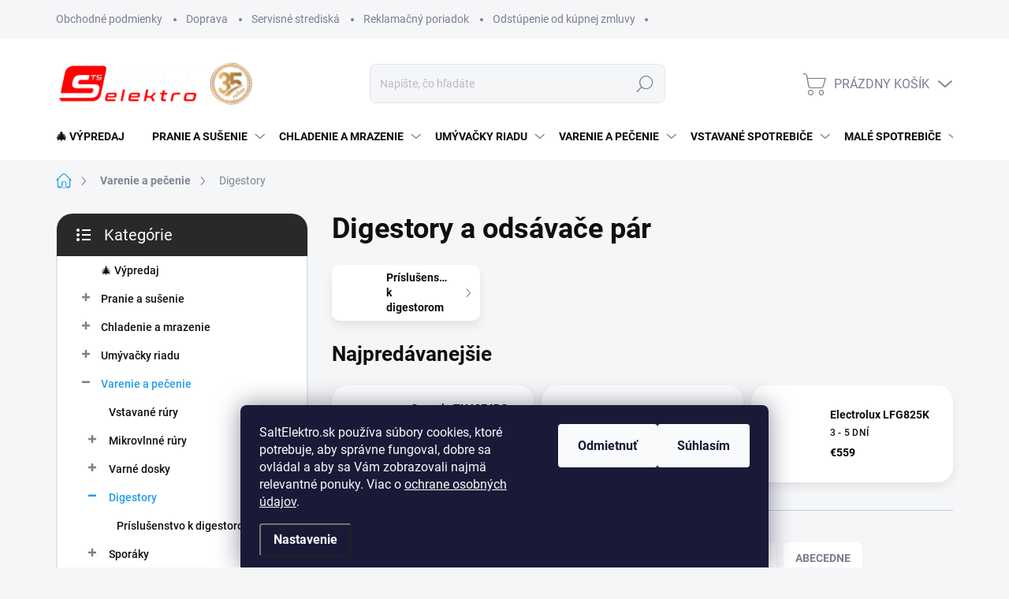

--- FILE ---
content_type: text/html; charset=utf-8
request_url: https://www.saltelektro.sk/digestory/
body_size: 39930
content:
<!doctype html><html lang="sk" dir="ltr" class="header-background-light external-fonts-loaded"><head><meta charset="utf-8" /><meta name="viewport" content="width=device-width,initial-scale=1" /><title>Digestory | Odsávače pár | SaltElektro.sk</title><link rel="preconnect" href="https://cdn.myshoptet.com" /><link rel="dns-prefetch" href="https://cdn.myshoptet.com" /><link rel="preload" href="https://cdn.myshoptet.com/prj/dist/master/cms/libs/jquery/jquery-1.11.3.min.js" as="script" /><script>
dataLayer = [];
dataLayer.push({'shoptet' : {
    "pageId": 814,
    "pageType": "category",
    "currency": "EUR",
    "currencyInfo": {
        "decimalSeparator": ",",
        "exchangeRate": 1,
        "priceDecimalPlaces": 2,
        "symbol": "\u20ac",
        "symbolLeft": 1,
        "thousandSeparator": " "
    },
    "language": "sk",
    "projectId": 431358,
    "category": {
        "guid": "e59870d0-810e-11eb-bbb3-b8ca3a6063f8",
        "path": "Varenie a pe\u010denie | Digestory a ods\u00e1va\u010de p\u00e1r",
        "parentCategoryGuid": "3f839bae-80e7-11eb-bbb3-b8ca3a6063f8"
    },
    "cartInfo": {
        "id": null,
        "freeShipping": false,
        "freeShippingFrom": 299.94999999999999,
        "leftToFreeGift": {
            "formattedPrice": "\u20ac0",
            "priceLeft": 0
        },
        "freeGift": false,
        "leftToFreeShipping": {
            "priceLeft": 299.94999999999999,
            "dependOnRegion": 0,
            "formattedPrice": "\u20ac299,95"
        },
        "discountCoupon": [],
        "getNoBillingShippingPrice": {
            "withoutVat": 0,
            "vat": 0,
            "withVat": 0
        },
        "cartItems": [],
        "taxMode": "ORDINARY"
    },
    "cart": [],
    "customer": {
        "priceRatio": 1,
        "priceListId": 1,
        "groupId": null,
        "registered": false,
        "mainAccount": false
    }
}});
dataLayer.push({'cookie_consent' : {
    "marketing": "denied",
    "analytics": "denied"
}});
document.addEventListener('DOMContentLoaded', function() {
    shoptet.consent.onAccept(function(agreements) {
        if (agreements.length == 0) {
            return;
        }
        dataLayer.push({
            'cookie_consent' : {
                'marketing' : (agreements.includes(shoptet.config.cookiesConsentOptPersonalisation)
                    ? 'granted' : 'denied'),
                'analytics': (agreements.includes(shoptet.config.cookiesConsentOptAnalytics)
                    ? 'granted' : 'denied')
            },
            'event': 'cookie_consent'
        });
    });
});
</script>

<!-- Google Tag Manager -->
<script>(function(w,d,s,l,i){w[l]=w[l]||[];w[l].push({'gtm.start':
new Date().getTime(),event:'gtm.js'});var f=d.getElementsByTagName(s)[0],
j=d.createElement(s),dl=l!='dataLayer'?'&l='+l:'';j.async=true;j.src=
'https://www.googletagmanager.com/gtm.js?id='+i+dl;f.parentNode.insertBefore(j,f);
})(window,document,'script','dataLayer','GTM-K8FF65F');</script>
<!-- End Google Tag Manager -->

<meta property="og:type" content="website"><meta property="og:site_name" content="saltelektro.sk"><meta property="og:url" content="https://www.saltelektro.sk/digestory/"><meta property="og:title" content="Digestory | Odsávače pár | SaltElektro.sk"><meta name="author" content="SALT ELEKTRO"><meta name="web_author" content="Shoptet.sk"><meta name="dcterms.rightsHolder" content="www.saltelektro.sk"><meta name="robots" content="index,follow"><meta property="og:image" content="https://www.saltelektro.sk/user/categories/orig/ostruvkova-digestor.png"><meta property="og:description" content="Digestory na sklade ⭐ Rýchle doručenie domov ⭐ Široká ponuka odsávačov pár ⭐ Možnosť osobného odberu ⭐ Slovenská distribúcia digestorov na SaltElektro.sk"><meta name="description" content="Digestory na sklade ⭐ Rýchle doručenie domov ⭐ Široká ponuka odsávačov pár ⭐ Možnosť osobného odberu ⭐ Slovenská distribúcia digestorov na SaltElektro.sk"><style>:root {--color-primary: #239ceb;--color-primary-h: 204;--color-primary-s: 83%;--color-primary-l: 53%;--color-primary-hover: #1997e5;--color-primary-hover-h: 203;--color-primary-hover-s: 80%;--color-primary-hover-l: 50%;--color-secondary: #468c98;--color-secondary-h: 189;--color-secondary-s: 37%;--color-secondary-l: 44%;--color-secondary-hover: #3b7580;--color-secondary-hover-h: 190;--color-secondary-hover-s: 37%;--color-secondary-hover-l: 37%;--color-tertiary: #ffffff;--color-tertiary-h: 0;--color-tertiary-s: 0%;--color-tertiary-l: 100%;--color-tertiary-hover: #ffffff;--color-tertiary-hover-h: 0;--color-tertiary-hover-s: 0%;--color-tertiary-hover-l: 100%;--color-header-background: #ffffff;--template-font: "sans-serif";--template-headings-font: "sans-serif";--header-background-url: url("[data-uri]");--cookies-notice-background: #1A1937;--cookies-notice-color: #F8FAFB;--cookies-notice-button-hover: #f5f5f5;--cookies-notice-link-hover: #27263f;--templates-update-management-preview-mode-content: "Náhľad aktualizácií šablóny je aktívny pre váš prehliadač."}</style>
<link rel="next" href="/digestory/strana-2/" />    <script>var shoptet = shoptet || {};</script>
    <script src="https://cdn.myshoptet.com/prj/dist/master/shop/dist/main-3g-header.js.05f199e7fd2450312de2.js"></script>
<!-- User include --><!-- service 1000(633) html code header -->
<link rel="stylesheet" href="https://cdn.myshoptet.com/usr/apollo.jakubtursky.sk/user/documents/assets/main.css?v=1769">

<noscript>
<style>
.before-carousel:before,
.before-carousel:after,
.products-block:after,
.products-block:before,
.p-detail-inner:before,
.p-detail-inner:after{
	display: none;
}

.products-block .product, .products-block .slider-group-products,
.next-to-carousel-banners .banner-wrapper,
.before-carousel .content-wrapper-in,
.p-detail-inner .p-detail-inner-header, .p-detail-inner #product-detail-form {
  opacity: 1;
}

body.type-category .content-wrapper-in,
body.type-manufacturer-detail .content-wrapper-in,
body.type-product .content-wrapper-in {
	visibility: visible!important;
}
</style>
</noscript>

<style>
@font-face {
  font-family: 'apollo';
  font-display: swap;
  src:  url('https://cdn.myshoptet.com/usr/apollo.jakubtursky.sk/user/documents/assets/iconfonts/icomoon.eot?v=107');
  src:  url('https://cdn.myshoptet.com/usr/apollo.jakubtursky.sk/user/documents/assets/iconfonts/icomoon.eot?v=107') format('embedded-opentype'),
    url('https://cdn.myshoptet.com/usr/apollo.jakubtursky.sk/user/documents/assets/iconfonts/icomoon.ttf?v=107') format('truetype'),
    url('https://cdn.myshoptet.com/usr/apollo.jakubtursky.sk/user/documents/assets/iconfonts/icomoon.woff?v=107') format('woff'),
    url('https://cdn.myshoptet.com/usr/apollo.jakubtursky.sk/user/documents/assets/iconfonts/icomoon.svg?v=107') format('svg');
  font-weight: normal;
  font-style: normal;
  font-display: block;
}
.top-navigation-bar .top-nav-button.top-nav-button-login.primary{
	display: none;
}
.basic-description>h3:first-child{
	display: none;
}
/*.header-info-banner-addon{
	background-color: black;
}*/
</style>

<style>
.not-working {
  background-color: rgba(0,0,0, 0.9);
  color: white;
  width: 100%;
  height: 100%;
  position: fixed;
  top: 0;
  left: 0;
  z-index: 9999999;
  text-align: center;
  padding: 50px;
  line-height: 1.6;
  font-size: 16px;
}
</style>

<!-- api 422(76) html code header -->
<link rel="stylesheet" href="https://cdn.myshoptet.com/usr/api2.dklab.cz/user/documents/_doplnky/odpocet/431358/2361/431358_2361.css" type="text/css" /><style>
        :root {            
            --dklab-countdown-category-text-color: #FFFFFF;
            --dklab-countdown-detail-text-color: #FFFFFF;
            --dklab-countdown-background-lower-color: #6A0909;
            --dklab-countdown-background-upper-color: #6A0909;
            --dklab-countdown-background-lower-color-detail: #6A0909;
            --dklab-countdown-background-upper-color-detail: #6A0909;
            --dklab-countdown-carousel-text-color: #FFFFFF;            
            --dklab-countdown-radius: 0px;
            --dklab-countdown-carousel-background-color: #6A0909;
        }
        </style>
<!-- api 706(352) html code header -->
<link rel="stylesheet" href="https://cdn.myshoptet.com/usr/api2.dklab.cz/user/documents/_doplnky/zalozky/431358/966/431358_966.css" type="text/css" /><style>
        :root {
            
        }
        </style>
<!-- api 784(424) html code header -->
<script src="https://client.mcore.sk/shoptet/widget/3612c724e0e356adc7b125fcb0fae91468355336?t=1750422289"></script>
<!-- service 619(267) html code header -->
<link href="https://cdn.myshoptet.com/usr/fvstudio.myshoptet.com/user/documents/addons/cartupsell.min.css?24.11.1" rel="stylesheet">
<!-- service 784(424) html code header -->
<link href="https://mcore.myshoptet.com/user/documents/upload/addon03/infoWidget.min.css?v=1.0.5" rel="stylesheet">
<!-- service 1228(847) html code header -->
<link 
rel="stylesheet" 
href="https://cdn.myshoptet.com/usr/dmartini.myshoptet.com/user/documents/upload/dmartini/shop_rating/shop_rating.min.css?140"
data-author="Dominik Martini" 
data-author-web="dmartini.cz">
<!-- project html code header -->
 <link href="/user/documents/jakubtursky/style.css?v=5" data-author-name="Jakub Turský" data-author-website="https://partneri.shoptet.cz/profesionalove/tursky-jakub" data-author-email="info@jakubtursky.sk" rel="stylesheet">
 
<!-- Global site tag (gtag.js) - Google Ads: 967500677 -->
<script async src="https://www.googletagmanager.com/gtag/js?id=AW-967500677"></script>
<script>
  window.dataLayer = window.dataLayer || [];
  function gtag(){dataLayer.push(arguments);}
  gtag('js', new Date());

  gtag('config', 'AW-967500677');
</script>
<!-- Event snippet for Nákup conversion page -->
<script>
  gtag('event', 'conversion', {
      'send_to': 'AW-967500677/DQ55CPyp5q4BEIXHq80D',
      'transaction_id': ''
  });
</script>
 
<style>
.flag.flag-freeshipping{
    display: none; 
}

.flag.flag-discount {
     display: none; 
}

.flags-extra .flag {
   display: none; 
}

body.type-detail.template-11 .p-info-wrapper .dkLabCountdownWrapper {
  text-align: center;
  max-width: none;
}



body .plugin-fixed-header .plugin-fixed-header__availability {
    display: none;
}

.product-appendix {
  font-size: 11px;
}

.cart-table tr .p-name .main-link span,.cart-table {
    color: #ffffff;
}

 


</style>
 


 

<!-- /User include --><link rel="shortcut icon" href="/favicon.ico" type="image/x-icon" /><link rel="canonical" href="https://www.saltelektro.sk/digestory/" /><style>/* custom background */@media (min-width: 992px) {body {background-position: left top;background-repeat: repeat !important;background-attachment: scroll;}}</style>    <!-- Global site tag (gtag.js) - Google Analytics -->
    <script async src="https://www.googletagmanager.com/gtag/js?id=G-QBVT5D16EL"></script>
    <script>
        
        window.dataLayer = window.dataLayer || [];
        function gtag(){dataLayer.push(arguments);}
        

                    console.debug('default consent data');

            gtag('consent', 'default', {"ad_storage":"denied","analytics_storage":"denied","ad_user_data":"denied","ad_personalization":"denied","wait_for_update":500});
            dataLayer.push({
                'event': 'default_consent'
            });
        
        gtag('js', new Date());

                gtag('config', 'UA-43870741-1', { 'groups': "UA" });
        
                gtag('config', 'G-QBVT5D16EL', {"groups":"GA4","send_page_view":false,"content_group":"category","currency":"EUR","page_language":"sk"});
        
                gtag('config', 'AW-701698121');
        
        
        
        
        
                    gtag('event', 'page_view', {"send_to":"GA4","page_language":"sk","content_group":"category","currency":"EUR"});
        
        
        
        
        
        
        
        
        
        
        
        
        
        document.addEventListener('DOMContentLoaded', function() {
            if (typeof shoptet.tracking !== 'undefined') {
                for (var id in shoptet.tracking.bannersList) {
                    gtag('event', 'view_promotion', {
                        "send_to": "UA",
                        "promotions": [
                            {
                                "id": shoptet.tracking.bannersList[id].id,
                                "name": shoptet.tracking.bannersList[id].name,
                                "position": shoptet.tracking.bannersList[id].position
                            }
                        ]
                    });
                }
            }

            shoptet.consent.onAccept(function(agreements) {
                if (agreements.length !== 0) {
                    console.debug('gtag consent accept');
                    var gtagConsentPayload =  {
                        'ad_storage': agreements.includes(shoptet.config.cookiesConsentOptPersonalisation)
                            ? 'granted' : 'denied',
                        'analytics_storage': agreements.includes(shoptet.config.cookiesConsentOptAnalytics)
                            ? 'granted' : 'denied',
                                                                                                'ad_user_data': agreements.includes(shoptet.config.cookiesConsentOptPersonalisation)
                            ? 'granted' : 'denied',
                        'ad_personalization': agreements.includes(shoptet.config.cookiesConsentOptPersonalisation)
                            ? 'granted' : 'denied',
                        };
                    console.debug('update consent data', gtagConsentPayload);
                    gtag('consent', 'update', gtagConsentPayload);
                    dataLayer.push(
                        { 'event': 'update_consent' }
                    );
                }
            });
        });
    </script>
</head><body class="desktop id-814 in-digestory template-11 type-category multiple-columns-body columns-3 blank-mode blank-mode-css ums_forms_redesign--off ums_a11y_category_page--on ums_discussion_rating_forms--off ums_flags_display_unification--on ums_a11y_login--on mobile-header-version-0">
        <div id="fb-root"></div>
        <script>
            window.fbAsyncInit = function() {
                FB.init({
                    autoLogAppEvents : true,
                    xfbml            : true,
                    version          : 'v24.0'
                });
            };
        </script>
        <script async defer crossorigin="anonymous" src="https://connect.facebook.net/sk_SK/sdk.js#xfbml=1&version=v24.0"></script>
<!-- Google Tag Manager (noscript) -->
<noscript><iframe src="https://www.googletagmanager.com/ns.html?id=GTM-K8FF65F"
height="0" width="0" style="display:none;visibility:hidden"></iframe></noscript>
<!-- End Google Tag Manager (noscript) -->

    <div class="siteCookies siteCookies--bottom siteCookies--dark js-siteCookies" role="dialog" data-testid="cookiesPopup" data-nosnippet>
        <div class="siteCookies__form">
            <div class="siteCookies__content">
                <div class="siteCookies__text">
                    <span class="exponea-text">SaltElektro.sk používa súbory cookies, ktoré potrebuje, aby správne fungoval, dobre sa ovládal a aby sa Vám zobrazovali najmä relevantné ponuky. Viac o <a href="/podmienky-ochrany-osobnych-udajov/" target="_blank" rel="noopener noreferrer">ochrane osobných údajov</a>.</span>
                </div>
                <p class="siteCookies__links">
                    <button class="siteCookies__link js-cookies-settings" aria-label="Nastavenia cookies" data-testid="cookiesSettings">Nastavenie</button>
                </p>
            </div>
            <div class="siteCookies__buttonWrap">
                                    <button class="siteCookies__button js-cookiesConsentSubmit" value="reject" aria-label="Odmietnuť cookies" data-testid="buttonCookiesReject">Odmietnuť</button>
                                <button class="siteCookies__button js-cookiesConsentSubmit" value="all" aria-label="Prijať cookies" data-testid="buttonCookiesAccept">Súhlasím</button>
            </div>
        </div>
        <script>
            document.addEventListener("DOMContentLoaded", () => {
                const siteCookies = document.querySelector('.js-siteCookies');
                document.addEventListener("scroll", shoptet.common.throttle(() => {
                    const st = document.documentElement.scrollTop;
                    if (st > 1) {
                        siteCookies.classList.add('siteCookies--scrolled');
                    } else {
                        siteCookies.classList.remove('siteCookies--scrolled');
                    }
                }, 100));
            });
        </script>
    </div>
<a href="#content" class="skip-link sr-only">Prejsť na obsah</a><div class="overall-wrapper"><div class="user-action"><div class="container">
    <div class="user-action-in">
                    <div id="login" class="user-action-login popup-widget login-widget" role="dialog" aria-labelledby="loginHeading">
        <div class="popup-widget-inner">
                            <h2 id="loginHeading">Prihlásenie k vášmu účtu</h2><div id="customerLogin"><form action="/action/Customer/Login/" method="post" id="formLoginIncluded" class="csrf-enabled formLogin" data-testid="formLogin"><input type="hidden" name="referer" value="" /><div class="form-group"><div class="input-wrapper email js-validated-element-wrapper no-label"><input type="email" name="email" class="form-control" autofocus placeholder="E-mailová adresa (napr. jan@novak.sk)" data-testid="inputEmail" autocomplete="email" required /></div></div><div class="form-group"><div class="input-wrapper password js-validated-element-wrapper no-label"><input type="password" name="password" class="form-control" placeholder="Heslo" data-testid="inputPassword" autocomplete="current-password" required /><span class="no-display">Nemôžete vyplniť toto pole</span><input type="text" name="surname" value="" class="no-display" /></div></div><div class="form-group"><div class="login-wrapper"><button type="submit" class="btn btn-secondary btn-text btn-login" data-testid="buttonSubmit">Prihlásiť sa</button><div class="password-helper"><a href="/registracia/" data-testid="signup" rel="nofollow">Nová registrácia</a><a href="/klient/zabudnute-heslo/" rel="nofollow">Zabudnuté heslo</a></div></div></div><div class="social-login-buttons"><div class="social-login-buttons-divider"><span>alebo</span></div><div class="form-group"><a href="/action/Social/login/?provider=Facebook" class="login-btn facebook" rel="nofollow"><span class="login-facebook-icon"></span><strong>Prihlásiť sa cez Facebook</strong></a></div></div></form>
</div>                    </div>
    </div>

                            <div id="cart-widget" class="user-action-cart popup-widget cart-widget loader-wrapper" data-testid="popupCartWidget" role="dialog" aria-hidden="true">
    <div class="popup-widget-inner cart-widget-inner place-cart-here">
        <div class="loader-overlay">
            <div class="loader"></div>
        </div>
    </div>

    <div class="cart-widget-button">
        <a href="/kosik/" class="btn btn-conversion" id="continue-order-button" rel="nofollow" data-testid="buttonNextStep">Pokračovať do košíka</a>
    </div>
</div>
            </div>
</div>
</div><div class="top-navigation-bar" data-testid="topNavigationBar">

    <div class="container">

        <div class="top-navigation-contacts">
            <strong>Zákaznícka podpora:</strong><a href="tel:0948550309" class="project-phone" aria-label="Zavolať na 0948550309" data-testid="contactboxPhone"><span>0948 550 309</span></a><a href="mailto:info@saltelektro.sk" class="project-email" data-testid="contactboxEmail"><span>info@saltelektro.sk</span></a>        </div>

                            <div class="top-navigation-menu">
                <div class="top-navigation-menu-trigger"></div>
                <ul class="top-navigation-bar-menu">
                                            <li class="top-navigation-menu-item-39">
                            <a href="/obchodne-podmienky/">Obchodné podmienky</a>
                        </li>
                                            <li class="top-navigation-menu-item-982">
                            <a href="/doprava/">Doprava</a>
                        </li>
                                            <li class="top-navigation-menu-item-27">
                            <a href="/servisne-strediska/">Servisné strediská</a>
                        </li>
                                            <li class="top-navigation-menu-item-997">
                            <a href="/reklamacny-poriadok/">Reklamačný poriadok</a>
                        </li>
                                            <li class="top-navigation-menu-item-988">
                            <a href="/odstupenie-od-kupnej-zmluvy/">Odstúpenie od kúpnej zmluvy</a>
                        </li>
                                    </ul>
                <ul class="top-navigation-bar-menu-helper"></ul>
            </div>
        
        <div class="top-navigation-tools">
            <div class="responsive-tools">
                <a href="#" class="toggle-window" data-target="search" aria-label="Hľadať" data-testid="linkSearchIcon"></a>
                                                            <a href="#" class="toggle-window" data-target="login"></a>
                                                    <a href="#" class="toggle-window" data-target="navigation" aria-label="Menu" data-testid="hamburgerMenu"></a>
            </div>
                        <button class="top-nav-button top-nav-button-login toggle-window" type="button" data-target="login" aria-haspopup="dialog" aria-controls="login" aria-expanded="false" data-testid="signin"><span>Prihlásenie</span></button>        </div>

    </div>

</div>
<header id="header"><div class="container navigation-wrapper">
    <div class="header-top">
        <div class="site-name-wrapper">
            <div class="site-name"><a href="/" data-testid="linkWebsiteLogo"><img src="https://cdn.myshoptet.com/usr/www.saltelektro.sk/user/logos/salt-elektro-lipany-35-rokov.png" alt="SALT ELEKTRO" fetchpriority="low" /></a></div>        </div>
        <div class="search" itemscope itemtype="https://schema.org/WebSite">
            <meta itemprop="headline" content="Digestory a odsávače pár"/><meta itemprop="url" content="https://www.saltelektro.sk"/><meta itemprop="text" content="Digestory na sklade ⭐ Rýchle doručenie domov ⭐ Široká ponuka odsávačov pár ⭐ Možnosť osobného odberu ⭐ Slovenská distribúcia digestorov na SaltElektro.sk"/>            <form action="/action/ProductSearch/prepareString/" method="post"
    id="formSearchForm" class="search-form compact-form js-search-main"
    itemprop="potentialAction" itemscope itemtype="https://schema.org/SearchAction" data-testid="searchForm">
    <fieldset>
        <meta itemprop="target"
            content="https://www.saltelektro.sk/vyhladavanie/?string={string}"/>
        <input type="hidden" name="language" value="sk"/>
        
            
<input
    type="search"
    name="string"
        class="query-input form-control search-input js-search-input"
    placeholder="Napíšte, čo hľadáte"
    autocomplete="off"
    required
    itemprop="query-input"
    aria-label="Vyhľadávanie"
    data-testid="searchInput"
>
            <button type="submit" class="btn btn-default" data-testid="searchBtn">Hľadať</button>
        
    </fieldset>
</form>
        </div>
        <div class="navigation-buttons">
                
    <a href="/kosik/" class="btn btn-icon toggle-window cart-count" data-target="cart" data-hover="true" data-redirect="true" data-testid="headerCart" rel="nofollow" aria-haspopup="dialog" aria-expanded="false" aria-controls="cart-widget">
        
                <span class="sr-only">Nákupný košík</span>
        
            <span class="cart-price visible-lg-inline-block" data-testid="headerCartPrice">
                                    Prázdny košík                            </span>
        
    
            </a>
        </div>
    </div>
    <nav id="navigation" aria-label="Hlavné menu" data-collapsible="true"><div class="navigation-in menu"><ul class="menu-level-1" role="menubar" data-testid="headerMenuItems"><li class="menu-item-2822" role="none"><a href="/povianocny-vypredaj/" data-testid="headerMenuItem" role="menuitem" aria-expanded="false"><b>🎄 Výpredaj</b></a></li>
<li class="menu-item-706 ext" role="none"><a href="/pranie-a-susenie/" data-testid="headerMenuItem" role="menuitem" aria-haspopup="true" aria-expanded="false"><b>Pranie a sušenie</b><span class="submenu-arrow"></span></a><ul class="menu-level-2" aria-label="Pranie a sušenie" tabindex="-1" role="menu"><li class="menu-item-709 has-third-level" role="none"><a href="/pracky/" class="menu-image" data-testid="headerMenuItem" tabindex="-1" aria-hidden="true"><img src="data:image/svg+xml,%3Csvg%20width%3D%22140%22%20height%3D%22100%22%20xmlns%3D%22http%3A%2F%2Fwww.w3.org%2F2000%2Fsvg%22%3E%3C%2Fsvg%3E" alt="" aria-hidden="true" width="140" height="100"  data-src="https://cdn.myshoptet.com/usr/www.saltelektro.sk/user/categories/thumb/dsds.png" fetchpriority="low" /></a><div><a href="/pracky/" data-testid="headerMenuItem" role="menuitem"><span>Práčky</span></a>
                                                    <ul class="menu-level-3" role="menu">
                                                                    <li class="menu-item-724" role="none">
                                        <a href="/pracky-s-prednym-plnenim/" data-testid="headerMenuItem" role="menuitem">
                                            Predné plnenie</a>,                                    </li>
                                                                    <li class="menu-item-721" role="none">
                                        <a href="/pracky-s-vrchnym-plnenim/" data-testid="headerMenuItem" role="menuitem">
                                            Vrchné plnenie</a>,                                    </li>
                                                                    <li class="menu-item-1300" role="none">
                                        <a href="/pracky-so-susickou-3/" data-testid="headerMenuItem" role="menuitem">
                                            Práčky so sušičkou</a>,                                    </li>
                                                                    <li class="menu-item-919" role="none">
                                        <a href="/vstavane-pracky/" data-testid="headerMenuItem" role="menuitem">
                                            Vstavané</a>,                                    </li>
                                                                    <li class="menu-item-2451" role="none">
                                        <a href="/profi-pracky/" data-testid="headerMenuItem" role="menuitem">
                                            Profesionálne práčky</a>                                    </li>
                                                            </ul>
                        </div></li><li class="menu-item-712 has-third-level" role="none"><a href="/susicky-bielizne/" class="menu-image" data-testid="headerMenuItem" tabindex="-1" aria-hidden="true"><img src="data:image/svg+xml,%3Csvg%20width%3D%22140%22%20height%3D%22100%22%20xmlns%3D%22http%3A%2F%2Fwww.w3.org%2F2000%2Fsvg%22%3E%3C%2Fsvg%3E" alt="" aria-hidden="true" width="140" height="100"  data-src="https://cdn.myshoptet.com/usr/www.saltelektro.sk/user/categories/thumb/ew8h258bc.png" fetchpriority="low" /></a><div><a href="/susicky-bielizne/" data-testid="headerMenuItem" role="menuitem"><span>Sušičky bielizne</span></a>
                                                    <ul class="menu-level-3" role="menu">
                                                                    <li class="menu-item-922" role="none">
                                        <a href="/vstavane-susicky-bielizne/" data-testid="headerMenuItem" role="menuitem">
                                            Vstavané</a>,                                    </li>
                                                                    <li class="menu-item-1303" role="none">
                                        <a href="/pracky-so-susickou-4/" data-testid="headerMenuItem" role="menuitem">
                                            Práčky so sušičkou</a>,                                    </li>
                                                                    <li class="menu-item-2454" role="none">
                                        <a href="/profi-susicky-pradla/" data-testid="headerMenuItem" role="menuitem">
                                            Profesionálne sušičky</a>                                    </li>
                                                            </ul>
                        </div></li><li class="menu-item-715" role="none"><a href="/pracky-so-susickou/" class="menu-image" data-testid="headerMenuItem" tabindex="-1" aria-hidden="true"><img src="data:image/svg+xml,%3Csvg%20width%3D%22140%22%20height%3D%22100%22%20xmlns%3D%22http%3A%2F%2Fwww.w3.org%2F2000%2Fsvg%22%3E%3C%2Fsvg%3E" alt="" aria-hidden="true" width="140" height="100"  data-src="https://cdn.myshoptet.com/usr/www.saltelektro.sk/user/categories/thumb/pracka-so-susickou.jpg" fetchpriority="low" /></a><div><a href="/pracky-so-susickou/" data-testid="headerMenuItem" role="menuitem"><span>Práčky so sušičkou</span></a>
                        </div></li><li class="menu-item-718" role="none"><a href="/sety-pracka-susicka/" class="menu-image" data-testid="headerMenuItem" tabindex="-1" aria-hidden="true"><img src="data:image/svg+xml,%3Csvg%20width%3D%22140%22%20height%3D%22100%22%20xmlns%3D%22http%3A%2F%2Fwww.w3.org%2F2000%2Fsvg%22%3E%3C%2Fsvg%3E" alt="" aria-hidden="true" width="140" height="100"  data-src="https://cdn.myshoptet.com/usr/www.saltelektro.sk/user/categories/thumb/set-pracka-a-susicka.png" fetchpriority="low" /></a><div><a href="/sety-pracka-susicka/" data-testid="headerMenuItem" role="menuitem"><span>Sety práčka + sušička</span></a>
                        </div></li><li class="menu-item-730 has-third-level" role="none"><a href="/prislusenstvo-k-prackam-a-susickam/" class="menu-image" data-testid="headerMenuItem" tabindex="-1" aria-hidden="true"><img src="data:image/svg+xml,%3Csvg%20width%3D%22140%22%20height%3D%22100%22%20xmlns%3D%22http%3A%2F%2Fwww.w3.org%2F2000%2Fsvg%22%3E%3C%2Fsvg%3E" alt="" aria-hidden="true" width="140" height="100"  data-src="https://cdn.myshoptet.com/usr/www.saltelektro.sk/user/categories/thumb/nkjjk.png" fetchpriority="low" /></a><div><a href="/prislusenstvo-k-prackam-a-susickam/" data-testid="headerMenuItem" role="menuitem"><span>Príslušenstvo k práčkam a sušičkám</span></a>
                                                    <ul class="menu-level-3" role="menu">
                                                                    <li class="menu-item-727" role="none">
                                        <a href="/medzikusy-pracka-susicka/" data-testid="headerMenuItem" role="menuitem">
                                            Medzikusy práčka - sušička</a>,                                    </li>
                                                                    <li class="menu-item-2727" role="none">
                                        <a href="/pracie-prostriedky-avivaze/" data-testid="headerMenuItem" role="menuitem">
                                            Pracie prostriedky a aviváže</a>                                    </li>
                                                            </ul>
                        </div></li><li class="menu-item-2478" role="none"><a href="/profesionalne-spotrebice/" class="menu-image" data-testid="headerMenuItem" tabindex="-1" aria-hidden="true"><img src="data:image/svg+xml,%3Csvg%20width%3D%22140%22%20height%3D%22100%22%20xmlns%3D%22http%3A%2F%2Fwww.w3.org%2F2000%2Fsvg%22%3E%3C%2Fsvg%3E" alt="" aria-hidden="true" width="140" height="100"  data-src="https://cdn.myshoptet.com/usr/www.saltelektro.sk/user/categories/thumb/profesion__lne-spotrebice.png" fetchpriority="low" /></a><div><a href="/profesionalne-spotrebice/" data-testid="headerMenuItem" role="menuitem"><span>Profesionálne spotrebiče</span></a>
                        </div></li><li class="menu-item-2550" role="none"><a href="/susiace-skrine/" class="menu-image" data-testid="headerMenuItem" tabindex="-1" aria-hidden="true"><img src="data:image/svg+xml,%3Csvg%20width%3D%22140%22%20height%3D%22100%22%20xmlns%3D%22http%3A%2F%2Fwww.w3.org%2F2000%2Fsvg%22%3E%3C%2Fsvg%3E" alt="" aria-hidden="true" width="140" height="100"  data-src="https://cdn.myshoptet.com/usr/www.saltelektro.sk/user/categories/thumb/susiace-skrine.png" fetchpriority="low" /></a><div><a href="/susiace-skrine/" data-testid="headerMenuItem" role="menuitem"><span>Sušiace skrine</span></a>
                        </div></li></ul></li>
<li class="menu-item-736 ext" role="none"><a href="/chladenie-a-mrazenie/" data-testid="headerMenuItem" role="menuitem" aria-haspopup="true" aria-expanded="false"><b>Chladenie a mrazenie</b><span class="submenu-arrow"></span></a><ul class="menu-level-2" aria-label="Chladenie a mrazenie" tabindex="-1" role="menu"><li class="menu-item-754 has-third-level" role="none"><a href="/chladnicky/" class="menu-image" data-testid="headerMenuItem" tabindex="-1" aria-hidden="true"><img src="data:image/svg+xml,%3Csvg%20width%3D%22140%22%20height%3D%22100%22%20xmlns%3D%22http%3A%2F%2Fwww.w3.org%2F2000%2Fsvg%22%3E%3C%2Fsvg%3E" alt="" aria-hidden="true" width="140" height="100"  data-src="https://cdn.myshoptet.com/usr/www.saltelektro.sk/user/categories/thumb/americka-chladnicka-elextrolux-eal6240aou-1.png" fetchpriority="low" /></a><div><a href="/chladnicky/" data-testid="headerMenuItem" role="menuitem"><span>Chladničky</span></a>
                                                    <ul class="menu-level-3" role="menu">
                                                                    <li class="menu-item-925" role="none">
                                        <a href="/vstavane-chladnicky/" data-testid="headerMenuItem" role="menuitem">
                                            Vstavané</a>,                                    </li>
                                                                    <li class="menu-item-766" role="none">
                                        <a href="/kombinovane-chladnicky/" data-testid="headerMenuItem" role="menuitem">
                                            Kombinované</a>,                                    </li>
                                                                    <li class="menu-item-772" role="none">
                                        <a href="/americke-chladnicky/" data-testid="headerMenuItem" role="menuitem">
                                            Americké (SBS)</a>,                                    </li>
                                                                    <li class="menu-item-769" role="none">
                                        <a href="/jednodverove-chladnicky/" data-testid="headerMenuItem" role="menuitem">
                                            Jednodverové</a>,                                    </li>
                                                                    <li class="menu-item-2154" role="none">
                                        <a href="/profi-chladnicky/" data-testid="headerMenuItem" role="menuitem">
                                            Profi chladničky</a>                                    </li>
                                                            </ul>
                        </div></li><li class="menu-item-757 has-third-level" role="none"><a href="/mraznicky/" class="menu-image" data-testid="headerMenuItem" tabindex="-1" aria-hidden="true"><img src="data:image/svg+xml,%3Csvg%20width%3D%22140%22%20height%3D%22100%22%20xmlns%3D%22http%3A%2F%2Fwww.w3.org%2F2000%2Fsvg%22%3E%3C%2Fsvg%3E" alt="" aria-hidden="true" width="140" height="100"  data-src="https://cdn.myshoptet.com/usr/www.saltelektro.sk/user/categories/thumb/mraznicka-aeg.png" fetchpriority="low" /></a><div><a href="/mraznicky/" data-testid="headerMenuItem" role="menuitem"><span>Mrazničky</span></a>
                                                    <ul class="menu-level-3" role="menu">
                                                                    <li class="menu-item-781" role="none">
                                        <a href="/skrinove-mraznicky/" data-testid="headerMenuItem" role="menuitem">
                                            Skriňové</a>,                                    </li>
                                                                    <li class="menu-item-784" role="none">
                                        <a href="/truhlicove-mraznicky/" data-testid="headerMenuItem" role="menuitem">
                                            Truhlicové</a>,                                    </li>
                                                                    <li class="menu-item-928" role="none">
                                        <a href="/vstavane-mraznicky/" data-testid="headerMenuItem" role="menuitem">
                                            Vstavané</a>,                                    </li>
                                                                    <li class="menu-item-2382" role="none">
                                        <a href="/profesionalne-mraznicky-gastro/" data-testid="headerMenuItem" role="menuitem">
                                            Profi mrazničky</a>,                                    </li>
                                                                    <li class="menu-item-2445" role="none">
                                        <a href="/prislusenstvo-pre-mraznicky/" data-testid="headerMenuItem" role="menuitem">
                                            Príslušenstvo pre mrazničky</a>                                    </li>
                                                            </ul>
                        </div></li><li class="menu-item-760" role="none"><a href="/vinoteky/" class="menu-image" data-testid="headerMenuItem" tabindex="-1" aria-hidden="true"><img src="data:image/svg+xml,%3Csvg%20width%3D%22140%22%20height%3D%22100%22%20xmlns%3D%22http%3A%2F%2Fwww.w3.org%2F2000%2Fsvg%22%3E%3C%2Fsvg%3E" alt="" aria-hidden="true" width="140" height="100"  data-src="https://cdn.myshoptet.com/usr/www.saltelektro.sk/user/categories/thumb/pseere16cp363008.png" fetchpriority="low" /></a><div><a href="/vinoteky/" data-testid="headerMenuItem" role="menuitem"><span>Vinotéky</span></a>
                        </div></li><li class="menu-item-943" role="none"><a href="/vitriny-a-chladiace-skrine/" class="menu-image" data-testid="headerMenuItem" tabindex="-1" aria-hidden="true"><img src="data:image/svg+xml,%3Csvg%20width%3D%22140%22%20height%3D%22100%22%20xmlns%3D%22http%3A%2F%2Fwww.w3.org%2F2000%2Fsvg%22%3E%3C%2Fsvg%3E" alt="" aria-hidden="true" width="140" height="100"  data-src="https://cdn.myshoptet.com/usr/www.saltelektro.sk/user/categories/thumb/small_romo-crw-2901.png" fetchpriority="low" /></a><div><a href="/vitriny-a-chladiace-skrine/" data-testid="headerMenuItem" role="menuitem"><span>Vitríny</span></a>
                        </div></li><li class="menu-item-2592" role="none"><a href="/autochladnicky/" class="menu-image" data-testid="headerMenuItem" tabindex="-1" aria-hidden="true"><img src="data:image/svg+xml,%3Csvg%20width%3D%22140%22%20height%3D%22100%22%20xmlns%3D%22http%3A%2F%2Fwww.w3.org%2F2000%2Fsvg%22%3E%3C%2Fsvg%3E" alt="" aria-hidden="true" width="140" height="100"  data-src="https://cdn.myshoptet.com/usr/www.saltelektro.sk/user/categories/thumb/chladiace-tasky-autochladnicky.png" fetchpriority="low" /></a><div><a href="/autochladnicky/" data-testid="headerMenuItem" role="menuitem"><span>Autochladničky</span></a>
                        </div></li><li class="menu-item-2556" role="none"><a href="/prislusenstvo-pre-chladnicky-a-mraznicky/" class="menu-image" data-testid="headerMenuItem" tabindex="-1" aria-hidden="true"><img src="data:image/svg+xml,%3Csvg%20width%3D%22140%22%20height%3D%22100%22%20xmlns%3D%22http%3A%2F%2Fwww.w3.org%2F2000%2Fsvg%22%3E%3C%2Fsvg%3E" alt="" aria-hidden="true" width="140" height="100"  data-src="https://cdn.myshoptet.com/usr/www.saltelektro.sk/user/categories/thumb/prislusenstvo-pre-chladnicky-mraznicky.jpg" fetchpriority="low" /></a><div><a href="/prislusenstvo-pre-chladnicky-a-mraznicky/" data-testid="headerMenuItem" role="menuitem"><span>Príslušenstvo</span></a>
                        </div></li></ul></li>
<li class="menu-item-739 ext" role="none"><a href="/umyvacky-riadu/" data-testid="headerMenuItem" role="menuitem" aria-haspopup="true" aria-expanded="false"><b>Umývačky riadu</b><span class="submenu-arrow"></span></a><ul class="menu-level-2" aria-label="Umývačky riadu" tabindex="-1" role="menu"><li class="menu-item-1963" role="none"><a href="/umyvacky-riadu-sirka-45-cm/" class="menu-image" data-testid="headerMenuItem" tabindex="-1" aria-hidden="true"><img src="data:image/svg+xml,%3Csvg%20width%3D%22140%22%20height%3D%22100%22%20xmlns%3D%22http%3A%2F%2Fwww.w3.org%2F2000%2Fsvg%22%3E%3C%2Fsvg%3E" alt="" aria-hidden="true" width="140" height="100"  data-src="https://cdn.myshoptet.com/usr/www.saltelektro.sk/user/categories/thumb/umyvacka-riadu-45cm.jpg" fetchpriority="low" /></a><div><a href="/umyvacky-riadu-sirka-45-cm/" data-testid="headerMenuItem" role="menuitem"><span>Voľne stojace umývačky - 45 cm</span></a>
                        </div></li><li class="menu-item-1966" role="none"><a href="/umyvacky-riadu-sirka-60-cm/" class="menu-image" data-testid="headerMenuItem" tabindex="-1" aria-hidden="true"><img src="data:image/svg+xml,%3Csvg%20width%3D%22140%22%20height%3D%22100%22%20xmlns%3D%22http%3A%2F%2Fwww.w3.org%2F2000%2Fsvg%22%3E%3C%2Fsvg%3E" alt="" aria-hidden="true" width="140" height="100"  data-src="https://cdn.myshoptet.com/usr/www.saltelektro.sk/user/categories/thumb/umyvacka-riadu-60cm-1.jpg" fetchpriority="low" /></a><div><a href="/umyvacky-riadu-sirka-60-cm/" data-testid="headerMenuItem" role="menuitem"><span>Voľne stojace umývačky - 60 cm</span></a>
                        </div></li><li class="menu-item-1972" role="none"><a href="/vstavane-umyvacky-riadu/" class="menu-image" data-testid="headerMenuItem" tabindex="-1" aria-hidden="true"><img src="data:image/svg+xml,%3Csvg%20width%3D%22140%22%20height%3D%22100%22%20xmlns%3D%22http%3A%2F%2Fwww.w3.org%2F2000%2Fsvg%22%3E%3C%2Fsvg%3E" alt="" aria-hidden="true" width="140" height="100"  data-src="https://cdn.myshoptet.com/usr/www.saltelektro.sk/user/categories/thumb/vstavane-umyvacky.jpg" fetchpriority="low" /></a><div><a href="/vstavane-umyvacky-riadu/" data-testid="headerMenuItem" role="menuitem"><span>Vstavané umývačky riadu</span></a>
                        </div></li><li class="menu-item-1975" role="none"><a href="/stolove-umyvacky-riadu/" class="menu-image" data-testid="headerMenuItem" tabindex="-1" aria-hidden="true"><img src="data:image/svg+xml,%3Csvg%20width%3D%22140%22%20height%3D%22100%22%20xmlns%3D%22http%3A%2F%2Fwww.w3.org%2F2000%2Fsvg%22%3E%3C%2Fsvg%3E" alt="" aria-hidden="true" width="140" height="100"  data-src="https://cdn.myshoptet.com/usr/www.saltelektro.sk/user/categories/thumb/stolne-umyvacky-riadu.jpg" fetchpriority="low" /></a><div><a href="/stolove-umyvacky-riadu/" data-testid="headerMenuItem" role="menuitem"><span>Stolové umývačky riadu</span></a>
                        </div></li><li class="menu-item-2358" role="none"><a href="/prislusenstvo-pre-umyvacky-riadu/" class="menu-image" data-testid="headerMenuItem" tabindex="-1" aria-hidden="true"><img src="data:image/svg+xml,%3Csvg%20width%3D%22140%22%20height%3D%22100%22%20xmlns%3D%22http%3A%2F%2Fwww.w3.org%2F2000%2Fsvg%22%3E%3C%2Fsvg%3E" alt="" aria-hidden="true" width="140" height="100"  data-src="https://cdn.myshoptet.com/usr/www.saltelektro.sk/user/categories/thumb/prislusentsvo-pre-umyvacky-riadu.png" fetchpriority="low" /></a><div><a href="/prislusenstvo-pre-umyvacky-riadu/" data-testid="headerMenuItem" role="menuitem"><span>Príslušenstvo pre umývačky</span></a>
                        </div></li></ul></li>
<li class="menu-item-742 ext" role="none"><a href="/varenie-a-pecenie/" data-testid="headerMenuItem" role="menuitem" aria-haspopup="true" aria-expanded="false"><b>Varenie a pečenie</b><span class="submenu-arrow"></span></a><ul class="menu-level-2" aria-label="Varenie a pečenie" tabindex="-1" role="menu"><li class="menu-item-805" role="none"><a href="/vstavane-rury/" class="menu-image" data-testid="headerMenuItem" tabindex="-1" aria-hidden="true"><img src="data:image/svg+xml,%3Csvg%20width%3D%22140%22%20height%3D%22100%22%20xmlns%3D%22http%3A%2F%2Fwww.w3.org%2F2000%2Fsvg%22%3E%3C%2Fsvg%3E" alt="" aria-hidden="true" width="140" height="100"  data-src="https://cdn.myshoptet.com/usr/www.saltelektro.sk/user/categories/thumb/vstavane-rury.png" fetchpriority="low" /></a><div><a href="/vstavane-rury/" data-testid="headerMenuItem" role="menuitem"><span>Vstavané rúry</span></a>
                        </div></li><li class="menu-item-808 has-third-level" role="none"><a href="/mikrovlnne-rury/" class="menu-image" data-testid="headerMenuItem" tabindex="-1" aria-hidden="true"><img src="data:image/svg+xml,%3Csvg%20width%3D%22140%22%20height%3D%22100%22%20xmlns%3D%22http%3A%2F%2Fwww.w3.org%2F2000%2Fsvg%22%3E%3C%2Fsvg%3E" alt="" aria-hidden="true" width="140" height="100"  data-src="https://cdn.myshoptet.com/usr/www.saltelektro.sk/user/categories/thumb/vol.png" fetchpriority="low" /></a><div><a href="/mikrovlnne-rury/" data-testid="headerMenuItem" role="menuitem"><span>Mikrovlnné rúry</span></a>
                                                    <ul class="menu-level-3" role="menu">
                                                                    <li class="menu-item-934" role="none">
                                        <a href="/volne-stojace-mikrovlnky/" data-testid="headerMenuItem" role="menuitem">
                                            Voľne stojace</a>,                                    </li>
                                                                    <li class="menu-item-937" role="none">
                                        <a href="/vstavane-mikrovlnky/" data-testid="headerMenuItem" role="menuitem">
                                            Vstavané</a>                                    </li>
                                                            </ul>
                        </div></li><li class="menu-item-811 has-third-level" role="none"><a href="/varne-dosky/" class="menu-image" data-testid="headerMenuItem" tabindex="-1" aria-hidden="true"><img src="data:image/svg+xml,%3Csvg%20width%3D%22140%22%20height%3D%22100%22%20xmlns%3D%22http%3A%2F%2Fwww.w3.org%2F2000%2Fsvg%22%3E%3C%2Fsvg%3E" alt="" aria-hidden="true" width="140" height="100"  data-src="https://cdn.myshoptet.com/usr/www.saltelektro.sk/user/categories/thumb/aaa.jpg" fetchpriority="low" /></a><div><a href="/varne-dosky/" data-testid="headerMenuItem" role="menuitem"><span>Varné dosky</span></a>
                                                    <ul class="menu-level-3" role="menu">
                                                                    <li class="menu-item-823" role="none">
                                        <a href="/indukcne-varne-dosky/" data-testid="headerMenuItem" role="menuitem">
                                            Indukčné</a>,                                    </li>
                                                                    <li class="menu-item-826" role="none">
                                        <a href="/sklokeramicke-varne-dosky/" data-testid="headerMenuItem" role="menuitem">
                                            Sklokeramické</a>,                                    </li>
                                                                    <li class="menu-item-829" role="none">
                                        <a href="/plynove-varne-dosky/" data-testid="headerMenuItem" role="menuitem">
                                            Plynové</a>,                                    </li>
                                                                    <li class="menu-item-2352" role="none">
                                        <a href="/prislusenstvo-pre-varne-dosky/" data-testid="headerMenuItem" role="menuitem">
                                            Príslušenstvo pre varné dosky</a>,                                    </li>
                                                                    <li class="menu-item-2892" role="none">
                                        <a href="/varne-dosky-integrovane-odsavanie/" data-testid="headerMenuItem" role="menuitem">
                                            Varné dosky s integrovaným odsávaním</a>                                    </li>
                                                            </ul>
                        </div></li><li class="menu-item-814 has-third-level active" role="none"><a href="/digestory/" class="menu-image" data-testid="headerMenuItem" tabindex="-1" aria-hidden="true"><img src="data:image/svg+xml,%3Csvg%20width%3D%22140%22%20height%3D%22100%22%20xmlns%3D%22http%3A%2F%2Fwww.w3.org%2F2000%2Fsvg%22%3E%3C%2Fsvg%3E" alt="" aria-hidden="true" width="140" height="100"  data-src="https://cdn.myshoptet.com/usr/www.saltelektro.sk/user/categories/thumb/ostruvkova-digestor.png" fetchpriority="low" /></a><div><a href="/digestory/" data-testid="headerMenuItem" role="menuitem"><span>Digestory</span></a>
                                                    <ul class="menu-level-3" role="menu">
                                                                    <li class="menu-item-2439" role="none">
                                        <a href="/prislusenstvo-k-digestorom/" data-testid="headerMenuItem" role="menuitem">
                                            Príslušenstvo k digestorom</a>                                    </li>
                                                            </ul>
                        </div></li><li class="menu-item-817 has-third-level" role="none"><a href="/sporaky/" class="menu-image" data-testid="headerMenuItem" tabindex="-1" aria-hidden="true"><img src="data:image/svg+xml,%3Csvg%20width%3D%22140%22%20height%3D%22100%22%20xmlns%3D%22http%3A%2F%2Fwww.w3.org%2F2000%2Fsvg%22%3E%3C%2Fsvg%3E" alt="" aria-hidden="true" width="140" height="100"  data-src="https://cdn.myshoptet.com/usr/www.saltelektro.sk/user/categories/thumb/media_3546567.png" fetchpriority="low" /></a><div><a href="/sporaky/" data-testid="headerMenuItem" role="menuitem"><span>Sporáky</span></a>
                                                    <ul class="menu-level-3" role="menu">
                                                                    <li class="menu-item-835" role="none">
                                        <a href="/kombinovane-sporaky/" data-testid="headerMenuItem" role="menuitem">
                                            Kombinované</a>,                                    </li>
                                                                    <li class="menu-item-838" role="none">
                                        <a href="/elektricke-sporaky/" data-testid="headerMenuItem" role="menuitem">
                                            Elektrické</a>,                                    </li>
                                                                    <li class="menu-item-841" role="none">
                                        <a href="/plynove-sporaky/" data-testid="headerMenuItem" role="menuitem">
                                            Plynové</a>,                                    </li>
                                                                    <li class="menu-item-2340" role="none">
                                        <a href="/plechy-do-rury-sporaka/" data-testid="headerMenuItem" role="menuitem">
                                            Plechy a pekáče</a>,                                    </li>
                                                                    <li class="menu-item-2800" role="none">
                                        <a href="/sporaky-prislusenstvo/" data-testid="headerMenuItem" role="menuitem">
                                            Príslušenstvo ku sporákom</a>                                    </li>
                                                            </ul>
                        </div></li><li class="menu-item-979" role="none"><a href="/vstavane-kavovary/" class="menu-image" data-testid="headerMenuItem" tabindex="-1" aria-hidden="true"><img src="data:image/svg+xml,%3Csvg%20width%3D%22140%22%20height%3D%22100%22%20xmlns%3D%22http%3A%2F%2Fwww.w3.org%2F2000%2Fsvg%22%3E%3C%2Fsvg%3E" alt="" aria-hidden="true" width="140" height="100"  data-src="https://cdn.myshoptet.com/usr/www.saltelektro.sk/user/categories/thumb/dsa-1.png" fetchpriority="low" /></a><div><a href="/vstavane-kavovary/" data-testid="headerMenuItem" role="menuitem"><span>Vstavané kávovary</span></a>
                        </div></li><li class="menu-item-820 has-third-level" role="none"><a href="/sety-vstavanych-spotrebicov/" class="menu-image" data-testid="headerMenuItem" tabindex="-1" aria-hidden="true"><img src="data:image/svg+xml,%3Csvg%20width%3D%22140%22%20height%3D%22100%22%20xmlns%3D%22http%3A%2F%2Fwww.w3.org%2F2000%2Fsvg%22%3E%3C%2Fsvg%3E" alt="" aria-hidden="true" width="140" height="100"  data-src="https://cdn.myshoptet.com/usr/www.saltelektro.sk/user/categories/thumb/set-spotrebicov-square.png" fetchpriority="low" /></a><div><a href="/sety-vstavanych-spotrebicov/" data-testid="headerMenuItem" role="menuitem"><span>Sety vstavaných spotrebičov</span></a>
                                                    <ul class="menu-level-3" role="menu">
                                                                    <li class="menu-item-2109" role="none">
                                        <a href="/sety-vstavana-rura-mikrovlnka/" data-testid="headerMenuItem" role="menuitem">
                                            Rúra + mikrovlnka</a>,                                    </li>
                                                                    <li class="menu-item-964" role="none">
                                        <a href="/sety-rura-varna-doska/" data-testid="headerMenuItem" role="menuitem">
                                            Rúra + doska</a>,                                    </li>
                                                                    <li class="menu-item-958" role="none">
                                        <a href="/sety-rura-varna-doska-mikrovlnka/" data-testid="headerMenuItem" role="menuitem">
                                            Rúra + doska + mikrovlnka</a>,                                    </li>
                                                                    <li class="menu-item-955" role="none">
                                        <a href="/sety-rura-varna-doska-mikrovlnka-digestor/" data-testid="headerMenuItem" role="menuitem">
                                            Rúra + doska + mikrovlnka + digestor</a>,                                    </li>
                                                                    <li class="menu-item-949" role="none">
                                        <a href="/sety-rura-varna-doska-digestor/" data-testid="headerMenuItem" role="menuitem">
                                            Rúra + doska + digestor</a>,                                    </li>
                                                                    <li class="menu-item-952" role="none">
                                        <a href="/sety-rura-varna-doska-mikrovlnka-umyvacka/" data-testid="headerMenuItem" role="menuitem">
                                            Rúra + doska + mikrovlnka + umývačka</a>,                                    </li>
                                                                    <li class="menu-item-961" role="none">
                                        <a href="/sety-rura-varna-doska-umyvacka/" data-testid="headerMenuItem" role="menuitem">
                                            Rúra + doska + umývačka</a>,                                    </li>
                                                                    <li class="menu-item-2151" role="none">
                                        <a href="/kolekcie-spotrebicov/" data-testid="headerMenuItem" role="menuitem">
                                            Dizajnové kolekcie spotrebičov</a>,                                    </li>
                                                                    <li class="menu-item-2895" role="none">
                                        <a href="/sety-rura-mikrovlnka-kavovar/" data-testid="headerMenuItem" role="menuitem">
                                            Rúra + mikrovlnka + kávovar</a>                                    </li>
                                                            </ul>
                        </div></li><li class="menu-item-2889" role="none"><a href="/ohrevne-zasuvky/" class="menu-image" data-testid="headerMenuItem" tabindex="-1" aria-hidden="true"><img src="data:image/svg+xml,%3Csvg%20width%3D%22140%22%20height%3D%22100%22%20xmlns%3D%22http%3A%2F%2Fwww.w3.org%2F2000%2Fsvg%22%3E%3C%2Fsvg%3E" alt="" aria-hidden="true" width="140" height="100"  data-src="https://cdn.myshoptet.com/usr/www.saltelektro.sk/user/categories/thumb/ohrevna-zasuvka.jpeg" fetchpriority="low" /></a><div><a href="/ohrevne-zasuvky/" data-testid="headerMenuItem" role="menuitem"><span>Ohrevné zásuvky</span></a>
                        </div></li></ul></li>
<li class="menu-item-1306 ext" role="none"><a href="/vstavane-spotrebice/" data-testid="headerMenuItem" role="menuitem" aria-haspopup="true" aria-expanded="false"><b>Vstavané spotrebiče</b><span class="submenu-arrow"></span></a><ul class="menu-level-2" aria-label="Vstavané spotrebiče" tabindex="-1" role="menu"><li class="menu-item-1330" role="none"><a href="/vstavane-umyvacky-riadu-2/" class="menu-image" data-testid="headerMenuItem" tabindex="-1" aria-hidden="true"><img src="data:image/svg+xml,%3Csvg%20width%3D%22140%22%20height%3D%22100%22%20xmlns%3D%22http%3A%2F%2Fwww.w3.org%2F2000%2Fsvg%22%3E%3C%2Fsvg%3E" alt="" aria-hidden="true" width="140" height="100"  data-src="https://cdn.myshoptet.com/usr/www.saltelektro.sk/user/categories/thumb/vstavana-umyvacka.jpg" fetchpriority="low" /></a><div><a href="/vstavane-umyvacky-riadu-2/" data-testid="headerMenuItem" role="menuitem"><span>Vstavané umývačky</span></a>
                        </div></li><li class="menu-item-1309" role="none"><a href="/vstavane-rury-3/" class="menu-image" data-testid="headerMenuItem" tabindex="-1" aria-hidden="true"><img src="data:image/svg+xml,%3Csvg%20width%3D%22140%22%20height%3D%22100%22%20xmlns%3D%22http%3A%2F%2Fwww.w3.org%2F2000%2Fsvg%22%3E%3C%2Fsvg%3E" alt="" aria-hidden="true" width="140" height="100"  data-src="https://cdn.myshoptet.com/usr/www.saltelektro.sk/user/categories/thumb/vstavane-rury-1.png" fetchpriority="low" /></a><div><a href="/vstavane-rury-3/" data-testid="headerMenuItem" role="menuitem"><span>Vstavané rúry</span></a>
                        </div></li><li class="menu-item-1312" role="none"><a href="/varne-dosky-3/" class="menu-image" data-testid="headerMenuItem" tabindex="-1" aria-hidden="true"><img src="data:image/svg+xml,%3Csvg%20width%3D%22140%22%20height%3D%22100%22%20xmlns%3D%22http%3A%2F%2Fwww.w3.org%2F2000%2Fsvg%22%3E%3C%2Fsvg%3E" alt="" aria-hidden="true" width="140" height="100"  data-src="https://cdn.myshoptet.com/usr/www.saltelektro.sk/user/categories/thumb/varne-dosky.jpg" fetchpriority="low" /></a><div><a href="/varne-dosky-3/" data-testid="headerMenuItem" role="menuitem"><span>Varné dosky</span></a>
                        </div></li><li class="menu-item-1333" role="none"><a href="/vstavane-mikrovlnky-3/" class="menu-image" data-testid="headerMenuItem" tabindex="-1" aria-hidden="true"><img src="data:image/svg+xml,%3Csvg%20width%3D%22140%22%20height%3D%22100%22%20xmlns%3D%22http%3A%2F%2Fwww.w3.org%2F2000%2Fsvg%22%3E%3C%2Fsvg%3E" alt="" aria-hidden="true" width="140" height="100"  data-src="https://cdn.myshoptet.com/usr/www.saltelektro.sk/user/categories/thumb/vstavana-mikrovlnka.jpg" fetchpriority="low" /></a><div><a href="/vstavane-mikrovlnky-3/" data-testid="headerMenuItem" role="menuitem"><span>Vstavané mikrovlnky</span></a>
                        </div></li><li class="menu-item-1315" role="none"><a href="/digestory-3/" class="menu-image" data-testid="headerMenuItem" tabindex="-1" aria-hidden="true"><img src="data:image/svg+xml,%3Csvg%20width%3D%22140%22%20height%3D%22100%22%20xmlns%3D%22http%3A%2F%2Fwww.w3.org%2F2000%2Fsvg%22%3E%3C%2Fsvg%3E" alt="" aria-hidden="true" width="140" height="100"  data-src="https://cdn.myshoptet.com/usr/www.saltelektro.sk/user/categories/thumb/digestory.jpg" fetchpriority="low" /></a><div><a href="/digestory-3/" data-testid="headerMenuItem" role="menuitem"><span>Digestory</span></a>
                        </div></li><li class="menu-item-1318" role="none"><a href="/vstavane-chladnicky-3/" class="menu-image" data-testid="headerMenuItem" tabindex="-1" aria-hidden="true"><img src="data:image/svg+xml,%3Csvg%20width%3D%22140%22%20height%3D%22100%22%20xmlns%3D%22http%3A%2F%2Fwww.w3.org%2F2000%2Fsvg%22%3E%3C%2Fsvg%3E" alt="" aria-hidden="true" width="140" height="100"  data-src="https://cdn.myshoptet.com/usr/www.saltelektro.sk/user/categories/thumb/vstavana-chladnicka.jpg" fetchpriority="low" /></a><div><a href="/vstavane-chladnicky-3/" data-testid="headerMenuItem" role="menuitem"><span>Vstavané chladničky</span></a>
                        </div></li><li class="menu-item-1321" role="none"><a href="/vstavane-mraznicky-3/" class="menu-image" data-testid="headerMenuItem" tabindex="-1" aria-hidden="true"><img src="data:image/svg+xml,%3Csvg%20width%3D%22140%22%20height%3D%22100%22%20xmlns%3D%22http%3A%2F%2Fwww.w3.org%2F2000%2Fsvg%22%3E%3C%2Fsvg%3E" alt="" aria-hidden="true" width="140" height="100"  data-src="https://cdn.myshoptet.com/usr/www.saltelektro.sk/user/categories/thumb/vstavana-mraznicka-liebherr-igs-1624.jpg" fetchpriority="low" /></a><div><a href="/vstavane-mraznicky-3/" data-testid="headerMenuItem" role="menuitem"><span>Vstavané mrazničky</span></a>
                        </div></li><li class="menu-item-1324" role="none"><a href="/vstavane-pracky-3/" class="menu-image" data-testid="headerMenuItem" tabindex="-1" aria-hidden="true"><img src="data:image/svg+xml,%3Csvg%20width%3D%22140%22%20height%3D%22100%22%20xmlns%3D%22http%3A%2F%2Fwww.w3.org%2F2000%2Fsvg%22%3E%3C%2Fsvg%3E" alt="" aria-hidden="true" width="140" height="100"  data-src="https://cdn.myshoptet.com/usr/www.saltelektro.sk/user/categories/thumb/vstavana-pracka.jpg" fetchpriority="low" /></a><div><a href="/vstavane-pracky-3/" data-testid="headerMenuItem" role="menuitem"><span>Vstavané práčky</span></a>
                        </div></li><li class="menu-item-1861" role="none"><a href="/vstavane-kavovary-4/" class="menu-image" data-testid="headerMenuItem" tabindex="-1" aria-hidden="true"><img src="data:image/svg+xml,%3Csvg%20width%3D%22140%22%20height%3D%22100%22%20xmlns%3D%22http%3A%2F%2Fwww.w3.org%2F2000%2Fsvg%22%3E%3C%2Fsvg%3E" alt="" aria-hidden="true" width="140" height="100"  data-src="https://cdn.myshoptet.com/usr/www.saltelektro.sk/user/categories/thumb/61088_243-221-true.jpg" fetchpriority="low" /></a><div><a href="/vstavane-kavovary-4/" data-testid="headerMenuItem" role="menuitem"><span>Vstavané kávovary</span></a>
                        </div></li><li class="menu-item-1336" role="none"><a href="/sety-vstavanych-spotrebicov-2/" class="menu-image" data-testid="headerMenuItem" tabindex="-1" aria-hidden="true"><img src="data:image/svg+xml,%3Csvg%20width%3D%22140%22%20height%3D%22100%22%20xmlns%3D%22http%3A%2F%2Fwww.w3.org%2F2000%2Fsvg%22%3E%3C%2Fsvg%3E" alt="" aria-hidden="true" width="140" height="100"  data-src="https://cdn.myshoptet.com/usr/www.saltelektro.sk/user/categories/thumb/set-spotrebicov.jpg" fetchpriority="low" /></a><div><a href="/sety-vstavanych-spotrebicov-2/" data-testid="headerMenuItem" role="menuitem"><span>Sety spotrebičov</span></a>
                        </div></li></ul></li>
<li class="menu-item-748 ext" role="none"><a href="/male-domace-spotrebice/" data-testid="headerMenuItem" role="menuitem" aria-haspopup="true" aria-expanded="false"><b>Malé spotrebiče</b><span class="submenu-arrow"></span></a><ul class="menu-level-2" aria-label="Malé spotrebiče" tabindex="-1" role="menu"><li class="menu-item-871 has-third-level" role="none"><a href="/kuchynske-roboty/" class="menu-image" data-testid="headerMenuItem" tabindex="-1" aria-hidden="true"><img src="data:image/svg+xml,%3Csvg%20width%3D%22140%22%20height%3D%22100%22%20xmlns%3D%22http%3A%2F%2Fwww.w3.org%2F2000%2Fsvg%22%3E%3C%2Fsvg%3E" alt="" aria-hidden="true" width="140" height="100"  data-src="https://cdn.myshoptet.com/usr/www.saltelektro.sk/user/categories/thumb/robo.png" fetchpriority="low" /></a><div><a href="/kuchynske-roboty/" data-testid="headerMenuItem" role="menuitem"><span>Kuchynské roboty</span></a>
                                                    <ul class="menu-level-3" role="menu">
                                                                    <li class="menu-item-2292" role="none">
                                        <a href="/eta-kuchynske-roboty/" data-testid="headerMenuItem" role="menuitem">
                                            ETA kuchynské roboty</a>,                                    </li>
                                                                    <li class="menu-item-940" role="none">
                                        <a href="/prislusenstvo-ku-kuchynskym-robotom/" data-testid="headerMenuItem" role="menuitem">
                                            Príslušenstvo k robotom</a>                                    </li>
                                                            </ul>
                        </div></li><li class="menu-item-874 has-third-level" role="none"><a href="/vysavace/" class="menu-image" data-testid="headerMenuItem" tabindex="-1" aria-hidden="true"><img src="data:image/svg+xml,%3Csvg%20width%3D%22140%22%20height%3D%22100%22%20xmlns%3D%22http%3A%2F%2Fwww.w3.org%2F2000%2Fsvg%22%3E%3C%2Fsvg%3E" alt="" aria-hidden="true" width="140" height="100"  data-src="https://cdn.myshoptet.com/usr/www.saltelektro.sk/user/categories/thumb/689270.png" fetchpriority="low" /></a><div><a href="/vysavace/" data-testid="headerMenuItem" role="menuitem"><span>Vysávače</span></a>
                                                    <ul class="menu-level-3" role="menu">
                                                                    <li class="menu-item-976" role="none">
                                        <a href="/tycove-a-aku-vysavace/" data-testid="headerMenuItem" role="menuitem">
                                            Tyčové</a>,                                    </li>
                                                                    <li class="menu-item-967" role="none">
                                        <a href="/roboticke-vysavace/" data-testid="headerMenuItem" role="menuitem">
                                            Robotické</a>,                                    </li>
                                                                    <li class="menu-item-970" role="none">
                                        <a href="/vreckove-vysavace/" data-testid="headerMenuItem" role="menuitem">
                                            Vreckové</a>,                                    </li>
                                                                    <li class="menu-item-2619" role="none">
                                        <a href="/viacucelove-vysavace/" data-testid="headerMenuItem" role="menuitem">
                                            Viacúčelové</a>,                                    </li>
                                                                    <li class="menu-item-973" role="none">
                                        <a href="/bezvreckove-vysavace/" data-testid="headerMenuItem" role="menuitem">
                                            Bezvreckové</a>,                                    </li>
                                                                    <li class="menu-item-1045" role="none">
                                        <a href="/roboticke-mopy/" data-testid="headerMenuItem" role="menuitem">
                                            Mopy</a>                                    </li>
                                                            </ul>
                        </div></li><li class="menu-item-2490 has-third-level" role="none"><a href="/vyrobnik-sody-sodastream/" class="menu-image" data-testid="headerMenuItem" tabindex="-1" aria-hidden="true"><img src="data:image/svg+xml,%3Csvg%20width%3D%22140%22%20height%3D%22100%22%20xmlns%3D%22http%3A%2F%2Fwww.w3.org%2F2000%2Fsvg%22%3E%3C%2Fsvg%3E" alt="" aria-hidden="true" width="140" height="100"  data-src="https://cdn.myshoptet.com/usr/www.saltelektro.sk/user/categories/thumb/vyrobnik-sodastream.jpg" fetchpriority="low" /></a><div><a href="/vyrobnik-sody-sodastream/" data-testid="headerMenuItem" role="menuitem"><span>Výrobníky sódy (Sodastream)</span></a>
                                                    <ul class="menu-level-3" role="menu">
                                                                    <li class="menu-item-2811" role="none">
                                        <a href="/bombicky-sodastream-co2/" data-testid="headerMenuItem" role="menuitem">
                                            Bombičky Sodastream (CO2)</a>                                    </li>
                                                            </ul>
                        </div></li><li class="menu-item-868 has-third-level" role="none"><a href="/kavovary/" class="menu-image" data-testid="headerMenuItem" tabindex="-1" aria-hidden="true"><img src="data:image/svg+xml,%3Csvg%20width%3D%22140%22%20height%3D%22100%22%20xmlns%3D%22http%3A%2F%2Fwww.w3.org%2F2000%2Fsvg%22%3E%3C%2Fsvg%3E" alt="" aria-hidden="true" width="140" height="100"  data-src="https://cdn.myshoptet.com/usr/www.saltelektro.sk/user/categories/thumb/15003_front.png" fetchpriority="low" /></a><div><a href="/kavovary/" data-testid="headerMenuItem" role="menuitem"><span>Kávovary</span></a>
                                                    <ul class="menu-level-3" role="menu">
                                                                    <li class="menu-item-2673" role="none">
                                        <a href="/prislusenstvo-pre-kavovary/" data-testid="headerMenuItem" role="menuitem">
                                            Príslušenstvo pre kávovary</a>                                    </li>
                                                            </ul>
                        </div></li><li class="menu-item-2643" role="none"><a href="/elektricke-zubne-kefky/" class="menu-image" data-testid="headerMenuItem" tabindex="-1" aria-hidden="true"><img src="data:image/svg+xml,%3Csvg%20width%3D%22140%22%20height%3D%22100%22%20xmlns%3D%22http%3A%2F%2Fwww.w3.org%2F2000%2Fsvg%22%3E%3C%2Fsvg%3E" alt="" aria-hidden="true" width="140" height="100"  data-src="https://cdn.myshoptet.com/usr/www.saltelektro.sk/user/categories/thumb/elektricke-zubne-kefky.png" fetchpriority="low" /></a><div><a href="/elektricke-zubne-kefky/" data-testid="headerMenuItem" role="menuitem"><span>Elektrické zubné kefky</span></a>
                        </div></li><li class="menu-item-2280" role="none"><a href="/zehlicky/" class="menu-image" data-testid="headerMenuItem" tabindex="-1" aria-hidden="true"><img src="data:image/svg+xml,%3Csvg%20width%3D%22140%22%20height%3D%22100%22%20xmlns%3D%22http%3A%2F%2Fwww.w3.org%2F2000%2Fsvg%22%3E%3C%2Fsvg%3E" alt="" aria-hidden="true" width="140" height="100"  data-src="https://cdn.myshoptet.com/usr/www.saltelektro.sk/user/categories/thumb/zehlicky-parne-generatory.jpg" fetchpriority="low" /></a><div><a href="/zehlicky/" data-testid="headerMenuItem" role="menuitem"><span>Žehličky a parné generátory</span></a>
                        </div></li><li class="menu-item-883" role="none"><a href="/susicky-ovocia/" class="menu-image" data-testid="headerMenuItem" tabindex="-1" aria-hidden="true"><img src="data:image/svg+xml,%3Csvg%20width%3D%22140%22%20height%3D%22100%22%20xmlns%3D%22http%3A%2F%2Fwww.w3.org%2F2000%2Fsvg%22%3E%3C%2Fsvg%3E" alt="" aria-hidden="true" width="140" height="100"  data-src="https://cdn.myshoptet.com/usr/www.saltelektro.sk/user/categories/thumb/bravo-b-4635-susicka-potravin-regula-350x350.png" fetchpriority="low" /></a><div><a href="/susicky-ovocia/" data-testid="headerMenuItem" role="menuitem"><span>Sušičky ovocia</span></a>
                        </div></li><li class="menu-item-2274" role="none"><a href="/sady-kuchynskeho-riadu/" class="menu-image" data-testid="headerMenuItem" tabindex="-1" aria-hidden="true"><img src="data:image/svg+xml,%3Csvg%20width%3D%22140%22%20height%3D%22100%22%20xmlns%3D%22http%3A%2F%2Fwww.w3.org%2F2000%2Fsvg%22%3E%3C%2Fsvg%3E" alt="" aria-hidden="true" width="140" height="100"  data-src="https://cdn.myshoptet.com/usr/www.saltelektro.sk/user/categories/thumb/kuchynsky-riad.png" fetchpriority="low" /></a><div><a href="/sady-kuchynskeho-riadu/" data-testid="headerMenuItem" role="menuitem"><span>Sady kuchynského riadu</span></a>
                        </div></li><li class="menu-item-2460" role="none"><a href="/hriankovace/" class="menu-image" data-testid="headerMenuItem" tabindex="-1" aria-hidden="true"><img src="data:image/svg+xml,%3Csvg%20width%3D%22140%22%20height%3D%22100%22%20xmlns%3D%22http%3A%2F%2Fwww.w3.org%2F2000%2Fsvg%22%3E%3C%2Fsvg%3E" alt="" aria-hidden="true" width="140" height="100"  data-src="https://cdn.myshoptet.com/usr/www.saltelektro.sk/user/categories/thumb/hriankovace.png" fetchpriority="low" /></a><div><a href="/hriankovace/" data-testid="headerMenuItem" role="menuitem"><span>Hriankovače</span></a>
                        </div></li><li class="menu-item-2598" role="none"><a href="/inhalatory/" class="menu-image" data-testid="headerMenuItem" tabindex="-1" aria-hidden="true"><img src="data:image/svg+xml,%3Csvg%20width%3D%22140%22%20height%3D%22100%22%20xmlns%3D%22http%3A%2F%2Fwww.w3.org%2F2000%2Fsvg%22%3E%3C%2Fsvg%3E" alt="" aria-hidden="true" width="140" height="100"  data-src="https://cdn.myshoptet.com/usr/www.saltelektro.sk/user/categories/thumb/ihalator.png" fetchpriority="low" /></a><div><a href="/inhalatory/" data-testid="headerMenuItem" role="menuitem"><span>Inhalátory</span></a>
                        </div></li><li class="menu-item-2785" role="none"><a href="/vyrobniky-cukrovej-vaty/" class="menu-image" data-testid="headerMenuItem" tabindex="-1" aria-hidden="true"><img src="data:image/svg+xml,%3Csvg%20width%3D%22140%22%20height%3D%22100%22%20xmlns%3D%22http%3A%2F%2Fwww.w3.org%2F2000%2Fsvg%22%3E%3C%2Fsvg%3E" alt="" aria-hidden="true" width="140" height="100"  data-src="https://cdn.myshoptet.com/usr/www.saltelektro.sk/user/categories/thumb/v__robn__ky_cukrovej_vaty.jpg" fetchpriority="low" /></a><div><a href="/vyrobniky-cukrovej-vaty/" data-testid="headerMenuItem" role="menuitem"><span>Výrobníky cukrovej vaty</span></a>
                        </div></li><li class="menu-item-2178" role="none"><a href="/kanvice/" class="menu-image" data-testid="headerMenuItem" tabindex="-1" aria-hidden="true"><img src="data:image/svg+xml,%3Csvg%20width%3D%22140%22%20height%3D%22100%22%20xmlns%3D%22http%3A%2F%2Fwww.w3.org%2F2000%2Fsvg%22%3E%3C%2Fsvg%3E" alt="" aria-hidden="true" width="140" height="100"  data-src="https://cdn.myshoptet.com/usr/www.saltelektro.sk/user/categories/thumb/kanvice.jpg" fetchpriority="low" /></a><div><a href="/kanvice/" data-testid="headerMenuItem" role="menuitem"><span>Kanvice</span></a>
                        </div></li><li class="menu-item-2409" role="none"><a href="/vakuovacky/" class="menu-image" data-testid="headerMenuItem" tabindex="-1" aria-hidden="true"><img src="data:image/svg+xml,%3Csvg%20width%3D%22140%22%20height%3D%22100%22%20xmlns%3D%22http%3A%2F%2Fwww.w3.org%2F2000%2Fsvg%22%3E%3C%2Fsvg%3E" alt="" aria-hidden="true" width="140" height="100"  data-src="https://cdn.myshoptet.com/usr/www.saltelektro.sk/user/categories/thumb/vakuovacky.png" fetchpriority="low" /></a><div><a href="/vakuovacky/" data-testid="headerMenuItem" role="menuitem"><span>Vákuovačky</span></a>
                        </div></li><li class="menu-item-2286" role="none"><a href="/ipl-epilatory/" class="menu-image" data-testid="headerMenuItem" tabindex="-1" aria-hidden="true"><img src="data:image/svg+xml,%3Csvg%20width%3D%22140%22%20height%3D%22100%22%20xmlns%3D%22http%3A%2F%2Fwww.w3.org%2F2000%2Fsvg%22%3E%3C%2Fsvg%3E" alt="" aria-hidden="true" width="140" height="100"  data-src="https://cdn.myshoptet.com/usr/www.saltelektro.sk/user/categories/thumb/ipl-epilator.jpg" fetchpriority="low" /></a><div><a href="/ipl-epilatory/" data-testid="headerMenuItem" role="menuitem"><span>IPL epilátory</span></a>
                        </div></li><li class="menu-item-2160" role="none"><a href="/sendvicovace/" class="menu-image" data-testid="headerMenuItem" tabindex="-1" aria-hidden="true"><img src="data:image/svg+xml,%3Csvg%20width%3D%22140%22%20height%3D%22100%22%20xmlns%3D%22http%3A%2F%2Fwww.w3.org%2F2000%2Fsvg%22%3E%3C%2Fsvg%3E" alt="" aria-hidden="true" width="140" height="100"  data-src="https://cdn.myshoptet.com/usr/www.saltelektro.sk/user/categories/thumb/sendvicovac-vaflova__.png" fetchpriority="low" /></a><div><a href="/sendvicovace/" data-testid="headerMenuItem" role="menuitem"><span>Sendvičovače a vaflovače</span></a>
                        </div></li><li class="menu-item-877 has-third-level" role="none"><a href="/mixery/" class="menu-image" data-testid="headerMenuItem" tabindex="-1" aria-hidden="true"><img src="data:image/svg+xml,%3Csvg%20width%3D%22140%22%20height%3D%22100%22%20xmlns%3D%22http%3A%2F%2Fwww.w3.org%2F2000%2Fsvg%22%3E%3C%2Fsvg%3E" alt="" aria-hidden="true" width="140" height="100"  data-src="https://cdn.myshoptet.com/usr/www.saltelektro.sk/user/categories/thumb/dsads.png" fetchpriority="low" /></a><div><a href="/mixery/" data-testid="headerMenuItem" role="menuitem"><span>Mixéry a šľahače</span></a>
                                                    <ul class="menu-level-3" role="menu">
                                                                    <li class="menu-item-2913" role="none">
                                        <a href="/tycove-mixery/" data-testid="headerMenuItem" role="menuitem">
                                            Tyčové mixéry</a>,                                    </li>
                                                                    <li class="menu-item-2916" role="none">
                                        <a href="/rucne-slahace/" data-testid="headerMenuItem" role="menuitem">
                                            Ručné šľahače</a>                                    </li>
                                                            </ul>
                        </div></li><li class="menu-item-880" role="none"><a href="/grily/" class="menu-image" data-testid="headerMenuItem" tabindex="-1" aria-hidden="true"><img src="data:image/svg+xml,%3Csvg%20width%3D%22140%22%20height%3D%22100%22%20xmlns%3D%22http%3A%2F%2Fwww.w3.org%2F2000%2Fsvg%22%3E%3C%2Fsvg%3E" alt="" aria-hidden="true" width="140" height="100"  data-src="https://cdn.myshoptet.com/usr/www.saltelektro.sk/user/categories/thumb/gril-stolni-elektricky.png" fetchpriority="low" /></a><div><a href="/grily/" data-testid="headerMenuItem" role="menuitem"><span>Grily</span></a>
                        </div></li><li class="menu-item-2508" role="none"><a href="/cisticky-vzduchu/" class="menu-image" data-testid="headerMenuItem" tabindex="-1" aria-hidden="true"><img src="data:image/svg+xml,%3Csvg%20width%3D%22140%22%20height%3D%22100%22%20xmlns%3D%22http%3A%2F%2Fwww.w3.org%2F2000%2Fsvg%22%3E%3C%2Fsvg%3E" alt="" aria-hidden="true" width="140" height="100"  data-src="https://cdn.myshoptet.com/usr/www.saltelektro.sk/user/categories/thumb/22443-9_beurer-maremed-r-mk500-simulator-morskeho-vzduchu.jpg" fetchpriority="low" /></a><div><a href="/cisticky-vzduchu/" data-testid="headerMenuItem" role="menuitem"><span>Čističky vzduchu</span></a>
                        </div></li><li class="menu-item-2562" role="none"><a href="/odstavovace-a-lisy/" class="menu-image" data-testid="headerMenuItem" tabindex="-1" aria-hidden="true"><img src="data:image/svg+xml,%3Csvg%20width%3D%22140%22%20height%3D%22100%22%20xmlns%3D%22http%3A%2F%2Fwww.w3.org%2F2000%2Fsvg%22%3E%3C%2Fsvg%3E" alt="" aria-hidden="true" width="140" height="100"  data-src="https://cdn.myshoptet.com/usr/www.saltelektro.sk/user/categories/thumb/odstavovace-lisy.jpg" fetchpriority="low" /></a><div><a href="/odstavovace-a-lisy/" data-testid="headerMenuItem" role="menuitem"><span>Odšťavovače a lisy</span></a>
                        </div></li><li class="menu-item-2788" role="none"><a href="/popkornovace/" class="menu-image" data-testid="headerMenuItem" tabindex="-1" aria-hidden="true"><img src="data:image/svg+xml,%3Csvg%20width%3D%22140%22%20height%3D%22100%22%20xmlns%3D%22http%3A%2F%2Fwww.w3.org%2F2000%2Fsvg%22%3E%3C%2Fsvg%3E" alt="" aria-hidden="true" width="140" height="100"  data-src="https://cdn.myshoptet.com/usr/www.saltelektro.sk/user/categories/thumb/popkornova__.jpg" fetchpriority="low" /></a><div><a href="/popkornovace/" data-testid="headerMenuItem" role="menuitem"><span>Popkornovače</span></a>
                        </div></li><li class="menu-item-2814" role="none"><a href="/susice-vlasov-feny/" class="menu-image" data-testid="headerMenuItem" tabindex="-1" aria-hidden="true"><img src="data:image/svg+xml,%3Csvg%20width%3D%22140%22%20height%3D%22100%22%20xmlns%3D%22http%3A%2F%2Fwww.w3.org%2F2000%2Fsvg%22%3E%3C%2Fsvg%3E" alt="" aria-hidden="true" width="140" height="100"  data-src="https://cdn.myshoptet.com/usr/www.saltelektro.sk/user/categories/thumb/feny-susice-vlasov.png" fetchpriority="low" /></a><div><a href="/susice-vlasov-feny/" data-testid="headerMenuItem" role="menuitem"><span>Sušiče vlasov a fény</span></a>
                        </div></li><li class="menu-item-2845" role="none"><a href="/hrnce-obedare/" class="menu-image" data-testid="headerMenuItem" tabindex="-1" aria-hidden="true"><img src="data:image/svg+xml,%3Csvg%20width%3D%22140%22%20height%3D%22100%22%20xmlns%3D%22http%3A%2F%2Fwww.w3.org%2F2000%2Fsvg%22%3E%3C%2Fsvg%3E" alt="" aria-hidden="true" width="140" height="100"  data-src="https://cdn.myshoptet.com/usr/www.saltelektro.sk/user/categories/thumb/hrnce-obedare.jpg" fetchpriority="low" /></a><div><a href="/hrnce-obedare/" data-testid="headerMenuItem" role="menuitem"><span>Hrnce a obedáre</span></a>
                        </div></li><li class="menu-item-2851" role="none"><a href="/kuchynske-vahy/" class="menu-image" data-testid="headerMenuItem" tabindex="-1" aria-hidden="true"><img src="data:image/svg+xml,%3Csvg%20width%3D%22140%22%20height%3D%22100%22%20xmlns%3D%22http%3A%2F%2Fwww.w3.org%2F2000%2Fsvg%22%3E%3C%2Fsvg%3E" alt="" aria-hidden="true" width="140" height="100"  data-src="https://cdn.myshoptet.com/usr/www.saltelektro.sk/user/categories/thumb/kuchynska-vaha.png" fetchpriority="low" /></a><div><a href="/kuchynske-vahy/" data-testid="headerMenuItem" role="menuitem"><span>Kuchynské váhy</span></a>
                        </div></li><li class="menu-item-2886" role="none"><a href="/mlynceky-na-maso/" class="menu-image" data-testid="headerMenuItem" tabindex="-1" aria-hidden="true"><img src="data:image/svg+xml,%3Csvg%20width%3D%22140%22%20height%3D%22100%22%20xmlns%3D%22http%3A%2F%2Fwww.w3.org%2F2000%2Fsvg%22%3E%3C%2Fsvg%3E" alt="" aria-hidden="true" width="140" height="100"  data-src="https://cdn.myshoptet.com/usr/www.saltelektro.sk/user/categories/thumb/eta_besto_6075_90000_-_6.jpg" fetchpriority="low" /></a><div><a href="/mlynceky-na-maso/" data-testid="headerMenuItem" role="menuitem"><span>Mlynčeky na mäso</span></a>
                        </div></li><li class="menu-item-2904" role="none"><a href="/fritezy/" class="menu-image" data-testid="headerMenuItem" tabindex="-1" aria-hidden="true"><img src="data:image/svg+xml,%3Csvg%20width%3D%22140%22%20height%3D%22100%22%20xmlns%3D%22http%3A%2F%2Fwww.w3.org%2F2000%2Fsvg%22%3E%3C%2Fsvg%3E" alt="" aria-hidden="true" width="140" height="100"  data-src="https://cdn.myshoptet.com/usr/www.saltelektro.sk/user/categories/thumb/fritezy.jpeg" fetchpriority="low" /></a><div><a href="/fritezy/" data-testid="headerMenuItem" role="menuitem"><span>Fritézy</span></a>
                        </div></li></ul></li>
<li class="menu-item-904 ext" role="none"><a href="/cierna-technika/" data-testid="headerMenuItem" role="menuitem" aria-haspopup="true" aria-expanded="false"><b>Čierna technika</b><span class="submenu-arrow"></span></a><ul class="menu-level-2" aria-label="Čierna technika" tabindex="-1" role="menu"><li class="menu-item-907" role="none"><a href="/televizory/" class="menu-image" data-testid="headerMenuItem" tabindex="-1" aria-hidden="true"><img src="data:image/svg+xml,%3Csvg%20width%3D%22140%22%20height%3D%22100%22%20xmlns%3D%22http%3A%2F%2Fwww.w3.org%2F2000%2Fsvg%22%3E%3C%2Fsvg%3E" alt="" aria-hidden="true" width="140" height="100"  data-src="https://cdn.myshoptet.com/usr/www.saltelektro.sk/user/categories/thumb/hisense-43ae7000f.png" fetchpriority="low" /></a><div><a href="/televizory/" data-testid="headerMenuItem" role="menuitem"><span>Televízory</span></a>
                        </div></li><li class="menu-item-2854 has-third-level" role="none"><a href="/satelitna-digitalna-technika/" class="menu-image" data-testid="headerMenuItem" tabindex="-1" aria-hidden="true"><img src="data:image/svg+xml,%3Csvg%20width%3D%22140%22%20height%3D%22100%22%20xmlns%3D%22http%3A%2F%2Fwww.w3.org%2F2000%2Fsvg%22%3E%3C%2Fsvg%3E" alt="" aria-hidden="true" width="140" height="100"  data-src="https://cdn.myshoptet.com/usr/www.saltelektro.sk/user/categories/thumb/satelitna-technika.jpg" fetchpriority="low" /></a><div><a href="/satelitna-digitalna-technika/" data-testid="headerMenuItem" role="menuitem"><span>Satelitná a digitálna technika</span></a>
                                                    <ul class="menu-level-3" role="menu">
                                                                    <li class="menu-item-2857" role="none">
                                        <a href="/satelitne-prijimace/" data-testid="headerMenuItem" role="menuitem">
                                            Satelitné prijímače (DVB-S)</a>                                    </li>
                                                            </ul>
                        </div></li><li class="menu-item-913 has-third-level" role="none"><a href="/reproduktory/" class="menu-image" data-testid="headerMenuItem" tabindex="-1" aria-hidden="true"><img src="data:image/svg+xml,%3Csvg%20width%3D%22140%22%20height%3D%22100%22%20xmlns%3D%22http%3A%2F%2Fwww.w3.org%2F2000%2Fsvg%22%3E%3C%2Fsvg%3E" alt="" aria-hidden="true" width="140" height="100"  data-src="https://cdn.myshoptet.com/usr/www.saltelektro.sk/user/categories/thumb/soutez-o-5x-bluetooth-reproduktor-jbl-charge-4.png" fetchpriority="low" /></a><div><a href="/reproduktory/" data-testid="headerMenuItem" role="menuitem"><span>Reproduktory</span></a>
                                                    <ul class="menu-level-3" role="menu">
                                                                    <li class="menu-item-2502" role="none">
                                        <a href="/party-reproduktory/" data-testid="headerMenuItem" role="menuitem">
                                            Párty reproduktory</a>                                    </li>
                                                            </ul>
                        </div></li><li class="menu-item-2773" role="none"><a href="/soundbary/" class="menu-image" data-testid="headerMenuItem" tabindex="-1" aria-hidden="true"><img src="data:image/svg+xml,%3Csvg%20width%3D%22140%22%20height%3D%22100%22%20xmlns%3D%22http%3A%2F%2Fwww.w3.org%2F2000%2Fsvg%22%3E%3C%2Fsvg%3E" alt="" aria-hidden="true" width="140" height="100"  data-src="https://cdn.myshoptet.com/usr/www.saltelektro.sk/user/categories/thumb/soundbary.jpg" fetchpriority="low" /></a><div><a href="/soundbary/" data-testid="headerMenuItem" role="menuitem"><span>Soundbary</span></a>
                        </div></li><li class="menu-item-1984 has-third-level" role="none"><a href="/sluchadla/" class="menu-image" data-testid="headerMenuItem" tabindex="-1" aria-hidden="true"><img src="data:image/svg+xml,%3Csvg%20width%3D%22140%22%20height%3D%22100%22%20xmlns%3D%22http%3A%2F%2Fwww.w3.org%2F2000%2Fsvg%22%3E%3C%2Fsvg%3E" alt="" aria-hidden="true" width="140" height="100"  data-src="https://cdn.myshoptet.com/usr/www.saltelektro.sk/user/categories/thumb/sluchadla.jpg" fetchpriority="low" /></a><div><a href="/sluchadla/" data-testid="headerMenuItem" role="menuitem"><span>Slúchadlá</span></a>
                                                    <ul class="menu-level-3" role="menu">
                                                                    <li class="menu-item-2797" role="none">
                                        <a href="/herne-sluchadla/" data-testid="headerMenuItem" role="menuitem">
                                            Herné slúchadlá</a>                                    </li>
                                                            </ul>
                        </div></li><li class="menu-item-2808" role="none"><a href="/mikrofony/" class="menu-image" data-testid="headerMenuItem" tabindex="-1" aria-hidden="true"><img src="data:image/svg+xml,%3Csvg%20width%3D%22140%22%20height%3D%22100%22%20xmlns%3D%22http%3A%2F%2Fwww.w3.org%2F2000%2Fsvg%22%3E%3C%2Fsvg%3E" alt="" aria-hidden="true" width="140" height="100"  data-src="https://cdn.myshoptet.com/usr/www.saltelektro.sk/user/categories/thumb/mikrofony.jpg" fetchpriority="low" /></a><div><a href="/mikrofony/" data-testid="headerMenuItem" role="menuitem"><span>Mikrofóny</span></a>
                        </div></li><li class="menu-item-910" role="none"><a href="/radia/" class="menu-image" data-testid="headerMenuItem" tabindex="-1" aria-hidden="true"><img src="data:image/svg+xml,%3Csvg%20width%3D%22140%22%20height%3D%22100%22%20xmlns%3D%22http%3A%2F%2Fwww.w3.org%2F2000%2Fsvg%22%3E%3C%2Fsvg%3E" alt="" aria-hidden="true" width="140" height="100"  data-src="https://cdn.myshoptet.com/usr/www.saltelektro.sk/user/categories/thumb/rx-d70bteg-variation_image_for_see_all_1global-1_sk_sk.png" fetchpriority="low" /></a><div><a href="/radia/" data-testid="headerMenuItem" role="menuitem"><span>Rádiá a prehrávače</span></a>
                        </div></li><li class="menu-item-2017" role="none"><a href="/smart-hodinky/" class="menu-image" data-testid="headerMenuItem" tabindex="-1" aria-hidden="true"><img src="data:image/svg+xml,%3Csvg%20width%3D%22140%22%20height%3D%22100%22%20xmlns%3D%22http%3A%2F%2Fwww.w3.org%2F2000%2Fsvg%22%3E%3C%2Fsvg%3E" alt="" aria-hidden="true" width="140" height="100"  data-src="https://cdn.myshoptet.com/usr/www.saltelektro.sk/user/categories/thumb/images.jpg" fetchpriority="low" /></a><div><a href="/smart-hodinky/" data-testid="headerMenuItem" role="menuitem"><span>Smart hodinky a fitness náramky</span></a>
                        </div></li><li class="menu-item-1897" role="none"><a href="/zosilnovace/" class="menu-image" data-testid="headerMenuItem" tabindex="-1" aria-hidden="true"><img src="data:image/svg+xml,%3Csvg%20width%3D%22140%22%20height%3D%22100%22%20xmlns%3D%22http%3A%2F%2Fwww.w3.org%2F2000%2Fsvg%22%3E%3C%2Fsvg%3E" alt="" aria-hidden="true" width="140" height="100"  data-src="https://cdn.myshoptet.com/usr/www.saltelektro.sk/user/categories/thumb/zosilnovace.png" fetchpriority="low" /></a><div><a href="/zosilnovace/" data-testid="headerMenuItem" role="menuitem"><span>Zosilňovače</span></a>
                        </div></li><li class="menu-item-1978" role="none"><a href="/pamatove-karty/" class="menu-image" data-testid="headerMenuItem" tabindex="-1" aria-hidden="true"><img src="data:image/svg+xml,%3Csvg%20width%3D%22140%22%20height%3D%22100%22%20xmlns%3D%22http%3A%2F%2Fwww.w3.org%2F2000%2Fsvg%22%3E%3C%2Fsvg%3E" alt="" aria-hidden="true" width="140" height="100"  data-src="https://cdn.myshoptet.com/usr/www.saltelektro.sk/user/categories/thumb/pamatova-karta.jpg" fetchpriority="low" /></a><div><a href="/pamatove-karty/" data-testid="headerMenuItem" role="menuitem"><span>Pamäťové karty</span></a>
                        </div></li><li class="menu-item-2022" role="none"><a href="/multimedialne-centra/" class="menu-image" data-testid="headerMenuItem" tabindex="-1" aria-hidden="true"><img src="data:image/svg+xml,%3Csvg%20width%3D%22140%22%20height%3D%22100%22%20xmlns%3D%22http%3A%2F%2Fwww.w3.org%2F2000%2Fsvg%22%3E%3C%2Fsvg%3E" alt="" aria-hidden="true" width="140" height="100"  data-src="https://cdn.myshoptet.com/usr/www.saltelektro.sk/user/categories/thumb/download-1.jpg" fetchpriority="low" /></a><div><a href="/multimedialne-centra/" data-testid="headerMenuItem" role="menuitem"><span>Multimediálne centrá</span></a>
                        </div></li><li class="menu-item-2433" role="none"><a href="/citacky-digitalne-zapisniky/" class="menu-image" data-testid="headerMenuItem" tabindex="-1" aria-hidden="true"><img src="data:image/svg+xml,%3Csvg%20width%3D%22140%22%20height%3D%22100%22%20xmlns%3D%22http%3A%2F%2Fwww.w3.org%2F2000%2Fsvg%22%3E%3C%2Fsvg%3E" alt="" aria-hidden="true" width="140" height="100"  data-src="https://cdn.myshoptet.com/usr/www.saltelektro.sk/user/categories/thumb/citacky-digitalne-zapisniky.jpg" fetchpriority="low" /></a><div><a href="/citacky-digitalne-zapisniky/" data-testid="headerMenuItem" role="menuitem"><span>Čítačky a digitálne zápisníky</span></a>
                        </div></li><li class="menu-item-2625" role="none"><a href="/herne-konzoly/" class="menu-image" data-testid="headerMenuItem" tabindex="-1" aria-hidden="true"><img src="data:image/svg+xml,%3Csvg%20width%3D%22140%22%20height%3D%22100%22%20xmlns%3D%22http%3A%2F%2Fwww.w3.org%2F2000%2Fsvg%22%3E%3C%2Fsvg%3E" alt="" aria-hidden="true" width="140" height="100"  data-src="https://cdn.myshoptet.com/usr/www.saltelektro.sk/user/categories/thumb/herne-konzoly.png" fetchpriority="low" /></a><div><a href="/herne-konzoly/" data-testid="headerMenuItem" role="menuitem"><span>Herné konzoly</span></a>
                        </div></li><li class="menu-item-2655 has-third-level" role="none"><a href="/mobily/" class="menu-image" data-testid="headerMenuItem" tabindex="-1" aria-hidden="true"><img src="data:image/svg+xml,%3Csvg%20width%3D%22140%22%20height%3D%22100%22%20xmlns%3D%22http%3A%2F%2Fwww.w3.org%2F2000%2Fsvg%22%3E%3C%2Fsvg%3E" alt="" aria-hidden="true" width="140" height="100"  data-src="https://cdn.myshoptet.com/usr/www.saltelektro.sk/user/categories/thumb/mobilne-telefony-smartfony.png" fetchpriority="low" /></a><div><a href="/mobily/" data-testid="headerMenuItem" role="menuitem"><span>Mobily</span></a>
                                                    <ul class="menu-level-3" role="menu">
                                                                    <li class="menu-item-2667" role="none">
                                        <a href="/baterie-do-mobilov/" data-testid="headerMenuItem" role="menuitem">
                                            Batérie do mobilov</a>,                                    </li>
                                                                    <li class="menu-item-2782" role="none">
                                        <a href="/nabijacky-mobily/" data-testid="headerMenuItem" role="menuitem">
                                            Nabíjačky na mobily</a>                                    </li>
                                                            </ul>
                        </div></li><li class="menu-item-2880" role="none"><a href="/sietove-nabijacky-adaptery/" class="menu-image" data-testid="headerMenuItem" tabindex="-1" aria-hidden="true"><img src="data:image/svg+xml,%3Csvg%20width%3D%22140%22%20height%3D%22100%22%20xmlns%3D%22http%3A%2F%2Fwww.w3.org%2F2000%2Fsvg%22%3E%3C%2Fsvg%3E" alt="" aria-hidden="true" width="140" height="100"  data-src="https://cdn.myshoptet.com/usr/www.saltelektro.sk/user/categories/thumb/nabijacky.jpg" fetchpriority="low" /></a><div><a href="/sietove-nabijacky-adaptery/" data-testid="headerMenuItem" role="menuitem"><span>Sieťové nabíjačky</span></a>
                        </div></li><li class="menu-item-2834" role="none"><a href="/kamery/" class="menu-image" data-testid="headerMenuItem" tabindex="-1" aria-hidden="true"><img src="data:image/svg+xml,%3Csvg%20width%3D%22140%22%20height%3D%22100%22%20xmlns%3D%22http%3A%2F%2Fwww.w3.org%2F2000%2Fsvg%22%3E%3C%2Fsvg%3E" alt="" aria-hidden="true" width="140" height="100"  data-src="https://cdn.myshoptet.com/usr/www.saltelektro.sk/user/categories/thumb/kamery-ip.jpg" fetchpriority="low" /></a><div><a href="/kamery/" data-testid="headerMenuItem" role="menuitem"><span>Kamery</span></a>
                        </div></li><li class="menu-item-2898" role="none"><a href="/lokatory/" class="menu-image" data-testid="headerMenuItem" tabindex="-1" aria-hidden="true"><img src="data:image/svg+xml,%3Csvg%20width%3D%22140%22%20height%3D%22100%22%20xmlns%3D%22http%3A%2F%2Fwww.w3.org%2F2000%2Fsvg%22%3E%3C%2Fsvg%3E" alt="" aria-hidden="true" width="140" height="100"  data-src="https://cdn.myshoptet.com/usr/www.saltelektro.sk/user/categories/thumb/lokator.jpg" fetchpriority="low" /></a><div><a href="/lokatory/" data-testid="headerMenuItem" role="menuitem"><span>Lokátory</span></a>
                        </div></li><li class="menu-item-2901" role="none"><a href="/powerbanky/" class="menu-image" data-testid="headerMenuItem" tabindex="-1" aria-hidden="true"><img src="data:image/svg+xml,%3Csvg%20width%3D%22140%22%20height%3D%22100%22%20xmlns%3D%22http%3A%2F%2Fwww.w3.org%2F2000%2Fsvg%22%3E%3C%2Fsvg%3E" alt="" aria-hidden="true" width="140" height="100"  data-src="https://cdn.myshoptet.com/usr/www.saltelektro.sk/user/categories/thumb/powerbank.jpg" fetchpriority="low" /></a><div><a href="/powerbanky/" data-testid="headerMenuItem" role="menuitem"><span>PowerBanky</span></a>
                        </div></li></ul></li>
<li class="menu-item-1951 ext" role="none"><a href="/kuchynske-drezy-a-baterie/" data-testid="headerMenuItem" role="menuitem" aria-haspopup="true" aria-expanded="false"><b>Drezy a batérie</b><span class="submenu-arrow"></span></a><ul class="menu-level-2" aria-label="Drezy a batérie" tabindex="-1" role="menu"><li class="menu-item-796" role="none"><a href="/sety-drez-bateria/" class="menu-image" data-testid="headerMenuItem" tabindex="-1" aria-hidden="true"><img src="data:image/svg+xml,%3Csvg%20width%3D%22140%22%20height%3D%22100%22%20xmlns%3D%22http%3A%2F%2Fwww.w3.org%2F2000%2Fsvg%22%3E%3C%2Fsvg%3E" alt="" aria-hidden="true" width="140" height="100"  data-src="https://cdn.myshoptet.com/usr/www.saltelektro.sk/user/categories/thumb/dsadsa.png" fetchpriority="low" /></a><div><a href="/sety-drez-bateria/" data-testid="headerMenuItem" role="menuitem"><span>Sety drez + batéria</span></a>
                        </div></li><li class="menu-item-793" role="none"><a href="/kuchynske-baterie/" class="menu-image" data-testid="headerMenuItem" tabindex="-1" aria-hidden="true"><img src="data:image/svg+xml,%3Csvg%20width%3D%22140%22%20height%3D%22100%22%20xmlns%3D%22http%3A%2F%2Fwww.w3.org%2F2000%2Fsvg%22%3E%3C%2Fsvg%3E" alt="" aria-hidden="true" width="140" height="100"  data-src="https://cdn.myshoptet.com/usr/www.saltelektro.sk/user/categories/thumb/0030889_schock-cosmo-525000-kuchynska-bateria.png" fetchpriority="low" /></a><div><a href="/kuchynske-baterie/" data-testid="headerMenuItem" role="menuitem"><span>Kuchynské batérie</span></a>
                        </div></li><li class="menu-item-790" role="none"><a href="/kuchynske-drezy/" class="menu-image" data-testid="headerMenuItem" tabindex="-1" aria-hidden="true"><img src="data:image/svg+xml,%3Csvg%20width%3D%22140%22%20height%3D%22100%22%20xmlns%3D%22http%3A%2F%2Fwww.w3.org%2F2000%2Fsvg%22%3E%3C%2Fsvg%3E" alt="" aria-hidden="true" width="140" height="100"  data-src="https://cdn.myshoptet.com/usr/www.saltelektro.sk/user/categories/thumb/4048-pric15049011280x1280.png" fetchpriority="low" /></a><div><a href="/kuchynske-drezy/" data-testid="headerMenuItem" role="menuitem"><span>Kuchynské drezy</span></a>
                        </div></li></ul></li>
<li class="menu-item-751 ext" role="none"><a href="/zahrada-a-dielna/" data-testid="headerMenuItem" role="menuitem" aria-haspopup="true" aria-expanded="false"><b>Dom a záhrada</b><span class="submenu-arrow"></span></a><ul class="menu-level-2" aria-label="Dom a záhrada" tabindex="-1" role="menu"><li class="menu-item-2817" role="none"><a href="/elektricke-kolobezky/" class="menu-image" data-testid="headerMenuItem" tabindex="-1" aria-hidden="true"><img src="data:image/svg+xml,%3Csvg%20width%3D%22140%22%20height%3D%22100%22%20xmlns%3D%22http%3A%2F%2Fwww.w3.org%2F2000%2Fsvg%22%3E%3C%2Fsvg%3E" alt="" aria-hidden="true" width="140" height="100"  data-src="https://cdn.myshoptet.com/usr/www.saltelektro.sk/user/categories/thumb/elektricke-kolobezky.jpeg" fetchpriority="low" /></a><div><a href="/elektricke-kolobezky/" data-testid="headerMenuItem" role="menuitem"><span>Elektrické kolobežky</span></a>
                        </div></li><li class="menu-item-2403" role="none"><a href="/hracky/" class="menu-image" data-testid="headerMenuItem" tabindex="-1" aria-hidden="true"><img src="data:image/svg+xml,%3Csvg%20width%3D%22140%22%20height%3D%22100%22%20xmlns%3D%22http%3A%2F%2Fwww.w3.org%2F2000%2Fsvg%22%3E%3C%2Fsvg%3E" alt="" aria-hidden="true" width="140" height="100"  data-src="https://cdn.myshoptet.com/usr/www.saltelektro.sk/user/categories/thumb/hracky.jpg" fetchpriority="low" /></a><div><a href="/hracky/" data-testid="headerMenuItem" role="menuitem"><span>Hračky</span></a>
                        </div></li><li class="menu-item-2715" role="none"><a href="/svietidla-lampy-lustre/" class="menu-image" data-testid="headerMenuItem" tabindex="-1" aria-hidden="true"><img src="data:image/svg+xml,%3Csvg%20width%3D%22140%22%20height%3D%22100%22%20xmlns%3D%22http%3A%2F%2Fwww.w3.org%2F2000%2Fsvg%22%3E%3C%2Fsvg%3E" alt="" aria-hidden="true" width="140" height="100"  data-src="https://cdn.myshoptet.com/usr/www.saltelektro.sk/user/categories/thumb/svietidla-lampy.jpg" fetchpriority="low" /></a><div><a href="/svietidla-lampy-lustre/" data-testid="headerMenuItem" role="menuitem"><span>Svietidlá</span></a>
                        </div></li><li class="menu-item-2791" role="none"><a href="/vrtacky/" class="menu-image" data-testid="headerMenuItem" tabindex="-1" aria-hidden="true"><img src="data:image/svg+xml,%3Csvg%20width%3D%22140%22%20height%3D%22100%22%20xmlns%3D%22http%3A%2F%2Fwww.w3.org%2F2000%2Fsvg%22%3E%3C%2Fsvg%3E" alt="" aria-hidden="true" width="140" height="100"  data-src="https://cdn.myshoptet.com/usr/www.saltelektro.sk/user/categories/thumb/vrtacky-dotahovacky.png" fetchpriority="low" /></a><div><a href="/vrtacky/" data-testid="headerMenuItem" role="menuitem"><span>Vŕtačky</span></a>
                        </div></li><li class="menu-item-886 has-third-level" role="none"><a href="/kosacky/" class="menu-image" data-testid="headerMenuItem" tabindex="-1" aria-hidden="true"><img src="data:image/svg+xml,%3Csvg%20width%3D%22140%22%20height%3D%22100%22%20xmlns%3D%22http%3A%2F%2Fwww.w3.org%2F2000%2Fsvg%22%3E%3C%2Fsvg%3E" alt="" aria-hidden="true" width="140" height="100"  data-src="https://cdn.myshoptet.com/usr/www.saltelektro.sk/user/categories/thumb/101900203-014-0.gif" fetchpriority="low" /></a><div><a href="/kosacky/" data-testid="headerMenuItem" role="menuitem"><span>Kosačky</span></a>
                                                    <ul class="menu-level-3" role="menu">
                                                                    <li class="menu-item-1870" role="none">
                                        <a href="/benzinove-kosacky/" data-testid="headerMenuItem" role="menuitem">
                                            Benzínové kosačky</a>,                                    </li>
                                                                    <li class="menu-item-1873" role="none">
                                        <a href="/elektricke-kosacky/" data-testid="headerMenuItem" role="menuitem">
                                            Elektrické kosačky</a>,                                    </li>
                                                                    <li class="menu-item-1891" role="none">
                                        <a href="/akumulatorove-kosacky/" data-testid="headerMenuItem" role="menuitem">
                                            Aku kosačky</a>                                    </li>
                                                            </ul>
                        </div></li><li class="menu-item-889 has-third-level" role="none"><a href="/krovinorezy/" class="menu-image" data-testid="headerMenuItem" tabindex="-1" aria-hidden="true"><img src="data:image/svg+xml,%3Csvg%20width%3D%22140%22%20height%3D%22100%22%20xmlns%3D%22http%3A%2F%2Fwww.w3.org%2F2000%2Fsvg%22%3E%3C%2Fsvg%3E" alt="" aria-hidden="true" width="140" height="100"  data-src="https://cdn.myshoptet.com/usr/www.saltelektro.sk/user/categories/thumb/list_3_29_2_profi-krovinorez.png" fetchpriority="low" /></a><div><a href="/krovinorezy/" data-testid="headerMenuItem" role="menuitem"><span>Krovinorezy</span></a>
                                                    <ul class="menu-level-3" role="menu">
                                                                    <li class="menu-item-1894" role="none">
                                        <a href="/akumulatorove-krovinorezy/" data-testid="headerMenuItem" role="menuitem">
                                            Aku krovinorezy</a>                                    </li>
                                                            </ul>
                        </div></li><li class="menu-item-895" role="none"><a href="/vyzinace-strunove-kosacky/" class="menu-image" data-testid="headerMenuItem" tabindex="-1" aria-hidden="true"><img src="data:image/svg+xml,%3Csvg%20width%3D%22140%22%20height%3D%22100%22%20xmlns%3D%22http%3A%2F%2Fwww.w3.org%2F2000%2Fsvg%22%3E%3C%2Fsvg%3E" alt="" aria-hidden="true" width="140" height="100"  data-src="https://cdn.myshoptet.com/usr/www.saltelektro.sk/user/categories/thumb/_vyr_4694_ded7090.png" fetchpriority="low" /></a><div><a href="/vyzinace-strunove-kosacky/" data-testid="headerMenuItem" role="menuitem"><span>Vyžínače</span></a>
                        </div></li><li class="menu-item-898 has-third-level" role="none"><a href="/pily/" class="menu-image" data-testid="headerMenuItem" tabindex="-1" aria-hidden="true"><img src="data:image/svg+xml,%3Csvg%20width%3D%22140%22%20height%3D%22100%22%20xmlns%3D%22http%3A%2F%2Fwww.w3.org%2F2000%2Fsvg%22%3E%3C%2Fsvg%3E" alt="" aria-hidden="true" width="140" height="100"  data-src="https://cdn.myshoptet.com/usr/www.saltelektro.sk/user/categories/thumb/100700703-014-0.gif" fetchpriority="low" /></a><div><a href="/pily/" data-testid="headerMenuItem" role="menuitem"><span>Píly</span></a>
                                                    <ul class="menu-level-3" role="menu">
                                                                    <li class="menu-item-1876" role="none">
                                        <a href="/benzinove-pily/" data-testid="headerMenuItem" role="menuitem">
                                            Benzínové píly</a>,                                    </li>
                                                                    <li class="menu-item-1879" role="none">
                                        <a href="/elektricke-pily/" data-testid="headerMenuItem" role="menuitem">
                                            Elektrické píly</a>                                    </li>
                                                            </ul>
                        </div></li><li class="menu-item-2754" role="none"><a href="/cerpadla/" class="menu-image" data-testid="headerMenuItem" tabindex="-1" aria-hidden="true"><img src="data:image/svg+xml,%3Csvg%20width%3D%22140%22%20height%3D%22100%22%20xmlns%3D%22http%3A%2F%2Fwww.w3.org%2F2000%2Fsvg%22%3E%3C%2Fsvg%3E" alt="" aria-hidden="true" width="140" height="100"  data-src="https://cdn.myshoptet.com/usr/www.saltelektro.sk/user/categories/thumb/cerpadla.png" fetchpriority="low" /></a><div><a href="/cerpadla/" data-testid="headerMenuItem" role="menuitem"><span>Čerpadlá</span></a>
                        </div></li><li class="menu-item-901" role="none"><a href="/vertikutatory/" class="menu-image" data-testid="headerMenuItem" tabindex="-1" aria-hidden="true"><img src="data:image/svg+xml,%3Csvg%20width%3D%22140%22%20height%3D%22100%22%20xmlns%3D%22http%3A%2F%2Fwww.w3.org%2F2000%2Fsvg%22%3E%3C%2Fsvg%3E" alt="" aria-hidden="true" width="140" height="100"  data-src="https://cdn.myshoptet.com/usr/www.saltelektro.sk/user/categories/thumb/4864.png" fetchpriority="low" /></a><div><a href="/vertikutatory/" data-testid="headerMenuItem" role="menuitem"><span>Vertikutátory</span></a>
                        </div></li><li class="menu-item-1855" role="none"><a href="/stierky-na-sklo/" class="menu-image" data-testid="headerMenuItem" tabindex="-1" aria-hidden="true"><img src="data:image/svg+xml,%3Csvg%20width%3D%22140%22%20height%3D%22100%22%20xmlns%3D%22http%3A%2F%2Fwww.w3.org%2F2000%2Fsvg%22%3E%3C%2Fsvg%3E" alt="" aria-hidden="true" width="140" height="100"  data-src="https://cdn.myshoptet.com/usr/www.saltelektro.sk/user/categories/thumb/stierky_-na-sklo.jpg" fetchpriority="low" /></a><div><a href="/stierky-na-sklo/" data-testid="headerMenuItem" role="menuitem"><span>Stierky na sklo</span></a>
                        </div></li><li class="menu-item-1867" role="none"><a href="/oleje--vazeliny--cistice/" class="menu-image" data-testid="headerMenuItem" tabindex="-1" aria-hidden="true"><img src="data:image/svg+xml,%3Csvg%20width%3D%22140%22%20height%3D%22100%22%20xmlns%3D%22http%3A%2F%2Fwww.w3.org%2F2000%2Fsvg%22%3E%3C%2Fsvg%3E" alt="" aria-hidden="true" width="140" height="100"  data-src="https://cdn.myshoptet.com/usr/www.saltelektro.sk/user/categories/thumb/download.jpg" fetchpriority="low" /></a><div><a href="/oleje--vazeliny--cistice/" data-testid="headerMenuItem" role="menuitem"><span>Oleje</span></a>
                        </div></li><li class="menu-item-1888" role="none"><a href="/noznice-na-zivy-plot/" class="menu-image" data-testid="headerMenuItem" tabindex="-1" aria-hidden="true"><img src="data:image/svg+xml,%3Csvg%20width%3D%22140%22%20height%3D%22100%22%20xmlns%3D%22http%3A%2F%2Fwww.w3.org%2F2000%2Fsvg%22%3E%3C%2Fsvg%3E" alt="" aria-hidden="true" width="140" height="100"  data-src="https://cdn.myshoptet.com/usr/www.saltelektro.sk/user/categories/thumb/noznice-na-zivy-plot.jpg" fetchpriority="low" /></a><div><a href="/noznice-na-zivy-plot/" data-testid="headerMenuItem" role="menuitem"><span>Plotostrihy</span></a>
                        </div></li><li class="menu-item-2364" role="none"><a href="/ohrievace-vody/" class="menu-image" data-testid="headerMenuItem" tabindex="-1" aria-hidden="true"><img src="data:image/svg+xml,%3Csvg%20width%3D%22140%22%20height%3D%22100%22%20xmlns%3D%22http%3A%2F%2Fwww.w3.org%2F2000%2Fsvg%22%3E%3C%2Fsvg%3E" alt="" aria-hidden="true" width="140" height="100"  data-src="https://cdn.myshoptet.com/usr/www.saltelektro.sk/user/categories/thumb/ohrievace-vody-1.png" fetchpriority="low" /></a><div><a href="/ohrievace-vody/" data-testid="headerMenuItem" role="menuitem"><span>Ohrievače vody</span></a>
                        </div></li><li class="menu-item-2859" role="none"><a href="/elektricke-ohrievace/" class="menu-image" data-testid="headerMenuItem" tabindex="-1" aria-hidden="true"><img src="data:image/svg+xml,%3Csvg%20width%3D%22140%22%20height%3D%22100%22%20xmlns%3D%22http%3A%2F%2Fwww.w3.org%2F2000%2Fsvg%22%3E%3C%2Fsvg%3E" alt="" aria-hidden="true" width="140" height="100"  data-src="https://cdn.myshoptet.com/usr/www.saltelektro.sk/user/categories/thumb/elektricky-ohrievac.jpg" fetchpriority="low" /></a><div><a href="/elektricke-ohrievace/" data-testid="headerMenuItem" role="menuitem"><span>Elektrické ohrievače</span></a>
                        </div></li><li class="menu-item-2910" role="none"><a href="/odvlhcovace/" class="menu-image" data-testid="headerMenuItem" tabindex="-1" aria-hidden="true"><img src="data:image/svg+xml,%3Csvg%20width%3D%22140%22%20height%3D%22100%22%20xmlns%3D%22http%3A%2F%2Fwww.w3.org%2F2000%2Fsvg%22%3E%3C%2Fsvg%3E" alt="" aria-hidden="true" width="140" height="100"  data-src="https://cdn.myshoptet.com/usr/www.saltelektro.sk/user/categories/thumb/odvlhcovac.jpg" fetchpriority="low" /></a><div><a href="/odvlhcovace/" data-testid="headerMenuItem" role="menuitem"><span>Odvlhčovače</span></a>
                        </div></li></ul></li>
<li class="menu-item-1042" role="none"><a href="/vypredaj/" data-testid="headerMenuItem" role="menuitem" aria-expanded="false"><b>Výpredaj</b></a></li>
<li class="menu-item-2538 ext" role="none"><a href="/akcia/" data-testid="headerMenuItem" role="menuitem" aria-haspopup="true" aria-expanded="false"><b>Akciové ponuky</b><span class="submenu-arrow"></span></a><ul class="menu-level-2" aria-label="Akciové ponuky" tabindex="-1" role="menu"><li class="menu-item-2649" role="none"><a href="/jbl-zlavy-akcie/" class="menu-image" data-testid="headerMenuItem" tabindex="-1" aria-hidden="true"><img src="data:image/svg+xml,%3Csvg%20width%3D%22140%22%20height%3D%22100%22%20xmlns%3D%22http%3A%2F%2Fwww.w3.org%2F2000%2Fsvg%22%3E%3C%2Fsvg%3E" alt="" aria-hidden="true" width="140" height="100"  data-src="https://cdn.myshoptet.com/usr/www.saltelektro.sk/user/categories/thumb/jbl-zlavy.png" fetchpriority="low" /></a><div><a href="/jbl-zlavy-akcie/" data-testid="headerMenuItem" role="menuitem"><span>JBL zľavy</span></a>
                        </div></li><li class="menu-item-2679" role="none"><a href="/liebherr-zlavy-akcie/" class="menu-image" data-testid="headerMenuItem" tabindex="-1" aria-hidden="true"><img src="data:image/svg+xml,%3Csvg%20width%3D%22140%22%20height%3D%22100%22%20xmlns%3D%22http%3A%2F%2Fwww.w3.org%2F2000%2Fsvg%22%3E%3C%2Fsvg%3E" alt="" aria-hidden="true" width="140" height="100"  data-src="https://cdn.myshoptet.com/usr/www.saltelektro.sk/user/categories/thumb/liebherr-zlavy.png" fetchpriority="low" /></a><div><a href="/liebherr-zlavy-akcie/" data-testid="headerMenuItem" role="menuitem"><span>Liebherr zľavy</span></a>
                        </div></li><li class="menu-item-2685" role="none"><a href="/electrolux-zlavy/" class="menu-image" data-testid="headerMenuItem" tabindex="-1" aria-hidden="true"><img src="data:image/svg+xml,%3Csvg%20width%3D%22140%22%20height%3D%22100%22%20xmlns%3D%22http%3A%2F%2Fwww.w3.org%2F2000%2Fsvg%22%3E%3C%2Fsvg%3E" alt="" aria-hidden="true" width="140" height="100"  data-src="https://cdn.myshoptet.com/usr/www.saltelektro.sk/user/categories/thumb/electrolux-zlavy.png" fetchpriority="low" /></a><div><a href="/electrolux-zlavy/" data-testid="headerMenuItem" role="menuitem"><span>Electrolux zľavy</span></a>
                        </div></li><li class="menu-item-2688" role="none"><a href="/aeg-zlavy/" class="menu-image" data-testid="headerMenuItem" tabindex="-1" aria-hidden="true"><img src="data:image/svg+xml,%3Csvg%20width%3D%22140%22%20height%3D%22100%22%20xmlns%3D%22http%3A%2F%2Fwww.w3.org%2F2000%2Fsvg%22%3E%3C%2Fsvg%3E" alt="" aria-hidden="true" width="140" height="100"  data-src="https://cdn.myshoptet.com/usr/www.saltelektro.sk/user/categories/thumb/aeg-zlavy.png" fetchpriority="low" /></a><div><a href="/aeg-zlavy/" data-testid="headerMenuItem" role="menuitem"><span>AEG zľavy</span></a>
                        </div></li><li class="menu-item-2697" role="none"><a href="/mora-zlavy-akcie/" class="menu-image" data-testid="headerMenuItem" tabindex="-1" aria-hidden="true"><img src="data:image/svg+xml,%3Csvg%20width%3D%22140%22%20height%3D%22100%22%20xmlns%3D%22http%3A%2F%2Fwww.w3.org%2F2000%2Fsvg%22%3E%3C%2Fsvg%3E" alt="" aria-hidden="true" width="140" height="100"  data-src="https://cdn.myshoptet.com/usr/www.saltelektro.sk/user/categories/thumb/mora-logo.png" fetchpriority="low" /></a><div><a href="/mora-zlavy-akcie/" data-testid="headerMenuItem" role="menuitem"><span>Mora zľavy</span></a>
                        </div></li></ul></li>
<li class="menu-item-2691 ext" role="none"><a href="/promoakcie/" data-testid="headerMenuItem" role="menuitem" aria-haspopup="true" aria-expanded="false"><b>Promo akcie</b><span class="submenu-arrow"></span></a><ul class="menu-level-2" aria-label="Promo akcie" tabindex="-1" role="menu"><li class="menu-item-2517" role="none"><a href="/akcia-gorenje-optibake/" class="menu-image" data-testid="headerMenuItem" tabindex="-1" aria-hidden="true"><img src="data:image/svg+xml,%3Csvg%20width%3D%22140%22%20height%3D%22100%22%20xmlns%3D%22http%3A%2F%2Fwww.w3.org%2F2000%2Fsvg%22%3E%3C%2Fsvg%3E" alt="" aria-hidden="true" width="140" height="100"  data-src="https://cdn.myshoptet.com/usr/www.saltelektro.sk/user/categories/thumb/gorenje_cooking2025_1200x1200_sk.jpg" fetchpriority="low" /></a><div><a href="/akcia-gorenje-optibake/" data-testid="headerMenuItem" role="menuitem"><span>Gorenje - Cashback a zľava 80 % na ďalší výrobok</span></a>
                        </div></li><li class="menu-item-2805" role="none"><a href="/eta-gratus-darcek/" class="menu-image" data-testid="headerMenuItem" tabindex="-1" aria-hidden="true"><img src="data:image/svg+xml,%3Csvg%20width%3D%22140%22%20height%3D%22100%22%20xmlns%3D%22http%3A%2F%2Fwww.w3.org%2F2000%2Fsvg%22%3E%3C%2Fsvg%3E" alt="" aria-hidden="true" width="140" height="100"  data-src="https://cdn.myshoptet.com/usr/www.saltelektro.sk/user/categories/thumb/eta-darcek.jpg" fetchpriority="low" /></a><div><a href="/eta-gratus-darcek/" data-testid="headerMenuItem" role="menuitem"><span>ETA: Darček ku kuchynskému robotu</span></a>
                        </div></li><li class="menu-item-2762" role="none"><a href="/jvc-cashback/" class="menu-image" data-testid="headerMenuItem" tabindex="-1" aria-hidden="true"><img src="data:image/svg+xml,%3Csvg%20width%3D%22140%22%20height%3D%22100%22%20xmlns%3D%22http%3A%2F%2Fwww.w3.org%2F2000%2Fsvg%22%3E%3C%2Fsvg%3E" alt="" aria-hidden="true" width="140" height="100"  data-src="https://cdn.myshoptet.com/usr/www.saltelektro.sk/user/categories/thumb/1200x1200_sk.jpg" fetchpriority="low" /></a><div><a href="/jvc-cashback/" data-testid="headerMenuItem" role="menuitem"><span>JVC Cashback na vybrané TV a audiotechniku</span></a>
                        </div></li><li class="menu-item-2828" role="none"><a href="/zaruka-10rokov-liebherr/" class="menu-image" data-testid="headerMenuItem" tabindex="-1" aria-hidden="true"><img src="data:image/svg+xml,%3Csvg%20width%3D%22140%22%20height%3D%22100%22%20xmlns%3D%22http%3A%2F%2Fwww.w3.org%2F2000%2Fsvg%22%3E%3C%2Fsvg%3E" alt="" aria-hidden="true" width="140" height="100"  data-src="https://cdn.myshoptet.com/prj/dist/master/cms/templates/frontend_templates/00/img/folder.svg" fetchpriority="low" /></a><div><a href="/zaruka-10rokov-liebherr/" data-testid="headerMenuItem" role="menuitem"><span>Liebherr: 10 rokov záruka</span></a>
                        </div></li></ul></li>
<li class="menu-item-2415" role="none"><a href="/black-friday/" data-testid="headerMenuItem" role="menuitem" aria-expanded="false"><b>⭐ BLACK FRIDAY ⭐</b></a></li>
</ul></div><span class="navigation-close"></span></nav><div class="menu-helper" data-testid="hamburgerMenu"><span>Viac</span></div>
</div></header><!-- / header -->


                    <div class="container breadcrumbs-wrapper">
            <div class="breadcrumbs navigation-home-icon-wrapper" itemscope itemtype="https://schema.org/BreadcrumbList">
                                                                            <span id="navigation-first" data-basetitle="SALT ELEKTRO" itemprop="itemListElement" itemscope itemtype="https://schema.org/ListItem">
                <a href="/" itemprop="item" class="navigation-home-icon"><span class="sr-only" itemprop="name">Domov</span></a>
                <span class="navigation-bullet">/</span>
                <meta itemprop="position" content="1" />
            </span>
                                <span id="navigation-1" itemprop="itemListElement" itemscope itemtype="https://schema.org/ListItem">
                <a href="/varenie-a-pecenie/" itemprop="item" data-testid="breadcrumbsSecondLevel"><span itemprop="name">Varenie a pečenie</span></a>
                <span class="navigation-bullet">/</span>
                <meta itemprop="position" content="2" />
            </span>
                                            <span id="navigation-2" itemprop="itemListElement" itemscope itemtype="https://schema.org/ListItem" data-testid="breadcrumbsLastLevel">
                <meta itemprop="item" content="https://www.saltelektro.sk/digestory/" />
                <meta itemprop="position" content="3" />
                <span itemprop="name" data-title="Digestory a odsávače pár">Digestory</span>
            </span>
            </div>
        </div>
    
<div id="content-wrapper" class="container content-wrapper">
    
    <div class="content-wrapper-in">
                                                <aside class="sidebar sidebar-left"  data-testid="sidebarMenu">
                                                                                                <div class="sidebar-inner">
                                                                                                        <div class="box box-bg-variant box-categories">    <div class="skip-link__wrapper">
        <span id="categories-start" class="skip-link__target js-skip-link__target sr-only" tabindex="-1">&nbsp;</span>
        <a href="#categories-end" class="skip-link skip-link--start sr-only js-skip-link--start">Preskočiť kategórie</a>
    </div>

<h4>Kategórie</h4>


<div id="categories"><div class="categories cat-01 expanded" id="cat-2822"><div class="topic"><a href="/povianocny-vypredaj/">🎄 Výpredaj<span class="cat-trigger">&nbsp;</span></a></div></div><div class="categories cat-02 expandable external" id="cat-706"><div class="topic"><a href="/pranie-a-susenie/">Pranie a sušenie<span class="cat-trigger">&nbsp;</span></a></div>

    </div><div class="categories cat-01 expandable external" id="cat-736"><div class="topic"><a href="/chladenie-a-mrazenie/">Chladenie a mrazenie<span class="cat-trigger">&nbsp;</span></a></div>

    </div><div class="categories cat-02 expandable external" id="cat-739"><div class="topic"><a href="/umyvacky-riadu/">Umývačky riadu<span class="cat-trigger">&nbsp;</span></a></div>

    </div><div class="categories cat-01 expandable active expanded" id="cat-742"><div class="topic child-active"><a href="/varenie-a-pecenie/">Varenie a pečenie<span class="cat-trigger">&nbsp;</span></a></div>

                    <ul class=" active expanded">
                                        <li >
                <a href="/vstavane-rury/">
                    Vstavané rúry
                                    </a>
                                                                </li>
                                <li class="
                                 expandable                                 external">
                <a href="/mikrovlnne-rury/">
                    Mikrovlnné rúry
                    <span class="cat-trigger">&nbsp;</span>                </a>
                                                            

    
                                                </li>
                                <li class="
                                 expandable                                 external">
                <a href="/varne-dosky/">
                    Varné dosky
                    <span class="cat-trigger">&nbsp;</span>                </a>
                                                            

    
                                                </li>
                                <li class="
                active                  expandable                 expanded                ">
                <a href="/digestory/">
                    Digestory
                    <span class="cat-trigger">&nbsp;</span>                </a>
                                                            

                    <ul class=" active expanded">
                                        <li >
                <a href="/prislusenstvo-k-digestorom/">
                    Príslušenstvo k digestorom
                                    </a>
                                                                </li>
                </ul>
    
                                                </li>
                                <li class="
                                 expandable                                 external">
                <a href="/sporaky/">
                    Sporáky
                    <span class="cat-trigger">&nbsp;</span>                </a>
                                                            

    
                                                </li>
                                <li >
                <a href="/vstavane-kavovary/">
                    Vstavané kávovary
                                    </a>
                                                                </li>
                                <li class="
                                 expandable                                 external">
                <a href="/sety-vstavanych-spotrebicov/">
                    Sety vstavaných spotrebičov
                    <span class="cat-trigger">&nbsp;</span>                </a>
                                                            

    
                                                </li>
                                <li >
                <a href="/ohrevne-zasuvky/">
                    Ohrevné zásuvky
                                    </a>
                                                                </li>
                </ul>
    </div><div class="categories cat-02 expandable external" id="cat-1306"><div class="topic"><a href="/vstavane-spotrebice/">Vstavané spotrebiče<span class="cat-trigger">&nbsp;</span></a></div>

    </div><div class="categories cat-01 expandable external" id="cat-748"><div class="topic"><a href="/male-domace-spotrebice/">Malé spotrebiče<span class="cat-trigger">&nbsp;</span></a></div>

    </div><div class="categories cat-02 expandable external" id="cat-904"><div class="topic"><a href="/cierna-technika/">Čierna technika<span class="cat-trigger">&nbsp;</span></a></div>

    </div><div class="categories cat-01 expandable external" id="cat-1951"><div class="topic"><a href="/kuchynske-drezy-a-baterie/">Drezy a batérie<span class="cat-trigger">&nbsp;</span></a></div>

    </div><div class="categories cat-02 expandable external" id="cat-751"><div class="topic"><a href="/zahrada-a-dielna/">Dom a záhrada<span class="cat-trigger">&nbsp;</span></a></div>

    </div><div class="categories cat-01 external" id="cat-1042"><div class="topic"><a href="/vypredaj/">Výpredaj<span class="cat-trigger">&nbsp;</span></a></div></div><div class="categories cat-02 expandable expanded" id="cat-2538"><div class="topic"><a href="/akcia/">Akciové ponuky<span class="cat-trigger">&nbsp;</span></a></div>

                    <ul class=" expanded">
                                        <li >
                <a href="/jbl-zlavy-akcie/">
                    JBL zľavy
                                    </a>
                                                                </li>
                                <li >
                <a href="/liebherr-zlavy-akcie/">
                    Liebherr zľavy
                                    </a>
                                                                </li>
                                <li >
                <a href="/electrolux-zlavy/">
                    Electrolux zľavy
                                    </a>
                                                                </li>
                                <li >
                <a href="/aeg-zlavy/">
                    AEG zľavy
                                    </a>
                                                                </li>
                                <li >
                <a href="/mora-zlavy-akcie/">
                    Mora zľavy
                                    </a>
                                                                </li>
                </ul>
    </div><div class="categories cat-01 expandable expanded" id="cat-2691"><div class="topic"><a href="/promoakcie/">Promo akcie<span class="cat-trigger">&nbsp;</span></a></div>

                    <ul class=" expanded">
                                        <li >
                <a href="/akcia-gorenje-optibake/">
                    Gorenje - Cashback a zľava 80 % na ďalší výrobok
                                    </a>
                                                                </li>
                                <li >
                <a href="/eta-gratus-darcek/">
                    ETA: Darček ku kuchynskému robotu
                                    </a>
                                                                </li>
                                <li >
                <a href="/jvc-cashback/">
                    JVC Cashback na vybrané TV a audiotechniku
                                    </a>
                                                                </li>
                                <li >
                <a href="/zaruka-10rokov-liebherr/">
                    Liebherr: 10 rokov záruka
                                    </a>
                                                                </li>
                </ul>
    </div>        </div>

    <div class="skip-link__wrapper">
        <a href="#categories-start" class="skip-link skip-link--end sr-only js-skip-link--end" tabindex="-1" hidden>Preskočiť kategórie</a>
        <span id="categories-end" class="skip-link__target js-skip-link__target sr-only" tabindex="-1">&nbsp;</span>
    </div>
</div>
                                                                                                            <div class="box box-bg-default box-sm box-filters"><div id="filters-default-position" data-filters-default-position="left"></div><div class="filters-wrapper"><div class="filters-unveil-button-wrapper" data-testid='buttonOpenFilter'><a href="#" class="btn btn-default unveil-button" data-unveil="filters" data-text="Zavrieť filter">Otvoriť filter</a></div><div id="filters" class="filters"><div class="slider-wrapper"><h4><span>Cena</span></h4><div class="slider-header"><span class="from">€ <span id="min">79</span></span><span class="to">€ <span id="max">559</span></span></div><div class="slider-content"><div id="slider" class="param-price-filter"></div></div><span id="currencyExchangeRate" class="no-display">1</span><span id="categoryMinValue" class="no-display">79</span><span id="categoryMaxValue" class="no-display">559</span></div><form action="/action/ProductsListing/setPriceFilter/" method="post" id="price-filter-form"><fieldset id="price-filter"><input type="hidden" value="79" name="priceMin" id="price-value-min" /><input type="hidden" value="559" name="priceMax" id="price-value-max" /><input type="hidden" name="referer" value="/digestory/" /></fieldset></form><div class="filter-sections"><div class="filter-section filter-section-boolean"><div class="param-filter-top"><form action="/action/ProductsListing/setStockFilter/" method="post"><fieldset><div><input type="checkbox" value="1" name="stock" id="stock" data-url="https://www.saltelektro.sk/digestory/?stock=1" data-filter-id="1" data-filter-code="stock"  autocomplete="off" /><label for="stock" class="filter-label">Na sklade <span class="filter-count">16</span></label></div><input type="hidden" name="referer" value="/digestory/" /></fieldset></form><form action="/action/ProductsListing/setDoubledotFilter/" method="post"><fieldset><div><input data-url="https://www.saltelektro.sk/digestory/?dd=1" data-filter-id="1" data-filter-code="dd" type="checkbox" name="dd[]" id="dd[]1" value="1"  autocomplete="off" /><label for="dd[]1" class="filter-label ">Akcia<span class="filter-count">14</span></label></div><div><input data-url="https://www.saltelektro.sk/digestory/?dd=2" data-filter-id="2" data-filter-code="dd" type="checkbox" name="dd[]" id="dd[]2" value="2"  disabled="disabled" autocomplete="off" /><label for="dd[]2" class="filter-label disabled ">Novinka<span class="filter-count">0</span></label></div><div><input data-url="https://www.saltelektro.sk/digestory/?dd=3" data-filter-id="3" data-filter-code="dd" type="checkbox" name="dd[]" id="dd[]3" value="3"  disabled="disabled" autocomplete="off" /><label for="dd[]3" class="filter-label disabled ">Tip<span class="filter-count">0</span></label></div><input type="hidden" name="referer" value="/digestory/" /></fieldset></form></div></div><div class="filter-section filter-section-button"><a href="#" class="chevron-after chevron-down-after toggle-filters" data-unveil="category-filter-hover">Rozbaliť filter</a></div><div id="category-filter-hover"><div id="manufacturer-filter" class="filter-section filter-section-manufacturer"><h4><span>Značky</span></h4><form action="/action/productsListing/setManufacturerFilter/" method="post"><fieldset><div><input data-url="https://www.saltelektro.sk/digestory:aeg/" data-filter-id="aeg" data-filter-code="manufacturerId" type="checkbox" name="manufacturerId[]" id="manufacturerId[]aeg" value="aeg" autocomplete="off" /><label for="manufacturerId[]aeg" class="filter-label">AEG&nbsp;<span class="filter-count">2</span></label></div><div><input data-url="https://www.saltelektro.sk/digestory:electrolux/" data-filter-id="electrolux" data-filter-code="manufacturerId" type="checkbox" name="manufacturerId[]" id="manufacturerId[]electrolux" value="electrolux" autocomplete="off" /><label for="manufacturerId[]electrolux" class="filter-label">ELECTROLUX&nbsp;<span class="filter-count">8</span></label></div><div><input data-url="https://www.saltelektro.sk/digestory:elica/" data-filter-id="elica" data-filter-code="manufacturerId" type="checkbox" name="manufacturerId[]" id="manufacturerId[]elica" value="elica" autocomplete="off" /><label for="manufacturerId[]elica" class="filter-label">Elica&nbsp;<span class="filter-count">2</span></label></div><div><input data-url="https://www.saltelektro.sk/digestory:falmec/" data-filter-id="falmec" data-filter-code="manufacturerId" type="checkbox" name="manufacturerId[]" id="manufacturerId[]falmec" value="falmec" autocomplete="off" /><label for="manufacturerId[]falmec" class="filter-label">Falmec&nbsp;<span class="filter-count">1</span></label></div><div><input data-url="https://www.saltelektro.sk/digestory:franke/" data-filter-id="franke" data-filter-code="manufacturerId" type="checkbox" name="manufacturerId[]" id="manufacturerId[]franke" value="franke" autocomplete="off" /><label for="manufacturerId[]franke" class="filter-label">Franke&nbsp;<span class="filter-count">1</span></label></div><div><input data-url="https://www.saltelektro.sk/digestory:gorenje/" data-filter-id="gorenje" data-filter-code="manufacturerId" type="checkbox" name="manufacturerId[]" id="manufacturerId[]gorenje" value="gorenje" autocomplete="off" /><label for="manufacturerId[]gorenje" class="filter-label">Gorenje&nbsp;<span class="filter-count">25</span></label></div><div><input data-url="https://www.saltelektro.sk/digestory:hotpoint/" data-filter-id="hotpoint" data-filter-code="manufacturerId" type="checkbox" name="manufacturerId[]" id="manufacturerId[]hotpoint" value="hotpoint" autocomplete="off" /><label for="manufacturerId[]hotpoint" class="filter-label">HOTPOINT&nbsp;<span class="filter-count">1</span></label></div><div><input data-url="https://www.saltelektro.sk/digestory:kluge/" data-filter-id="kluge" data-filter-code="manufacturerId" type="checkbox" name="manufacturerId[]" id="manufacturerId[]kluge" value="kluge" autocomplete="off" /><label for="manufacturerId[]kluge" class="filter-label">Kluge&nbsp;<span class="filter-count">1</span></label></div><div><input data-url="https://www.saltelektro.sk/digestory:mora/" data-filter-id="mora" data-filter-code="manufacturerId" type="checkbox" name="manufacturerId[]" id="manufacturerId[]mora" value="mora" autocomplete="off" /><label for="manufacturerId[]mora" class="filter-label">MORA&nbsp;<span class="filter-count">23</span></label></div><input type="hidden" name="referer" value="/digestory/" /></fieldset></form></div><div class="filter-section filter-section-count"><div class="filter-total-count">        Zobrazených položiek: <strong>64</strong>
    </div>
</div>

</div></div></div></div></div>
                                                                                                            <div class="box box-bg-variant box-sm box-topProducts">        <div class="top-products-wrapper js-top10" >
        <h4><span>Top 10 produktov</span></h4>
        <ol class="top-products">
                            <li class="display-image">
                                            <a href="/candy-cchh145e/" class="top-products-image">
                            <img src="data:image/svg+xml,%3Csvg%20width%3D%22100%22%20height%3D%22100%22%20xmlns%3D%22http%3A%2F%2Fwww.w3.org%2F2000%2Fsvg%22%3E%3C%2Fsvg%3E" alt="candy ccch145e 1" width="100" height="100"  data-src="https://cdn.myshoptet.com/usr/www.saltelektro.sk/user/shop/related/27327-1_candy-ccch145e-1.jpg?67c9896f" fetchpriority="low" />
                        </a>
                                        <a href="/candy-cchh145e/" class="top-products-content">
                        <span class="top-products-name">  Candy CCHH 145E <span class="product-appendix"> + 10 rokov záruka na kompresor (po registrácii)</span></span>
                        
                                                        <strong>
                                €209
                                    

                            </strong>
                                                    
                    </a>
                </li>
                            <li class="display-image">
                                            <a href="/eta-0028-91000-masomlyncek/" class="top-products-image">
                            <img src="data:image/svg+xml,%3Csvg%20width%3D%22100%22%20height%3D%22100%22%20xmlns%3D%22http%3A%2F%2Fwww.w3.org%2F2000%2Fsvg%22%3E%3C%2Fsvg%3E" alt="13972 9 eta 0028 91000 masomlyncek" width="100" height="100"  data-src="https://cdn.myshoptet.com/usr/www.saltelektro.sk/user/shop/related/13972_13972-9-eta-0028-91000-masomlyncek.jpg?6507596b" fetchpriority="low" />
                        </a>
                                        <a href="/eta-0028-91000-masomlyncek/" class="top-products-content">
                        <span class="top-products-name">  ETA 0028 91000 mäsomlynček</span>
                        
                                                        <strong>
                                €77
                                    

                            </strong>
                                                    
                    </a>
                </li>
                            <li class="display-image">
                                            <a href="/gorenje-w2pnei84a1sw-cz/" class="top-products-image">
                            <img src="data:image/svg+xml,%3Csvg%20width%3D%22100%22%20height%3D%22100%22%20xmlns%3D%22http%3A%2F%2Fwww.w3.org%2F2000%2Fsvg%22%3E%3C%2Fsvg%3E" alt="W2PNEI84A1SWCZ 1" width="100" height="100"  data-src="https://cdn.myshoptet.com/usr/www.saltelektro.sk/user/shop/related/26879-6_w2pnei84a1swcz-1.png?670e7916" fetchpriority="low" />
                        </a>
                                        <a href="/gorenje-w2pnei84a1sw-cz/" class="top-products-content">
                        <span class="top-products-name">  Gorenje W2PNEI84A1SW/CZ</span>
                        
                                                        <strong>
                                €419
                                    

                            </strong>
                                                    
                    </a>
                </li>
                            <li class="display-image">
                                            <a href="/electrolux-ews6226cxc/" class="top-products-image">
                            <img src="data:image/svg+xml,%3Csvg%20width%3D%22100%22%20height%3D%22100%22%20xmlns%3D%22http%3A%2F%2Fwww.w3.org%2F2000%2Fsvg%22%3E%3C%2Fsvg%3E" alt="EWS6226CXC 1" width="100" height="100"  data-src="https://cdn.myshoptet.com/usr/www.saltelektro.sk/user/shop/related/27963-4_ews6226cxc-1.jpg?69247606" fetchpriority="low" />
                        </a>
                                        <a href="/electrolux-ews6226cxc/" class="top-products-content">
                        <span class="top-products-name">  Electrolux EWS6226CXC <span class="product-appendix"> + 10 rokov záruka na motor (po registrácii)</span></span>
                        
                                                        <strong>
                                €599
                                    

                            </strong>
                                                    
                    </a>
                </li>
                            <li class="display-image">
                                            <a href="/asko-w2084c/" class="top-products-image">
                            <img src="data:image/svg+xml,%3Csvg%20width%3D%22100%22%20height%3D%22100%22%20xmlns%3D%22http%3A%2F%2Fwww.w3.org%2F2000%2Fsvg%22%3E%3C%2Fsvg%3E" alt="w2084 asko" width="100" height="100"  data-src="https://cdn.myshoptet.com/usr/www.saltelektro.sk/user/shop/related/26228-3_w2084-asko.jpg?69304070" fetchpriority="low" />
                        </a>
                                        <a href="/asko-w2084c/" class="top-products-content">
                        <span class="top-products-name">  ASKO W2084C.W/3 <span class="product-appendix"> + 7 rokov bezplatný servis po registrácii</span></span>
                        
                                                        <strong>
                                €799
                                    

                            </strong>
                                                    
                    </a>
                </li>
                            <li class="display-image">
                                            <a href="/electrolux-ews6406bc/" class="top-products-image">
                            <img src="data:image/svg+xml,%3Csvg%20width%3D%22100%22%20height%3D%22100%22%20xmlns%3D%22http%3A%2F%2Fwww.w3.org%2F2000%2Fsvg%22%3E%3C%2Fsvg%3E" alt="EWS6406BC" width="100" height="100"  data-src="https://cdn.myshoptet.com/usr/www.saltelektro.sk/user/shop/related/27870_ews6406bc.png?690dc8f7" fetchpriority="low" />
                        </a>
                                        <a href="/electrolux-ews6406bc/" class="top-products-content">
                        <span class="top-products-name">  Electrolux EWS6406BC</span>
                        
                                                        <strong>
                                €399
                                    

                            </strong>
                                                    
                    </a>
                </li>
                            <li class="display-image">
                                            <a href="/haier-hw90-b14979teu/" class="top-products-image">
                            <img src="data:image/svg+xml,%3Csvg%20width%3D%22100%22%20height%3D%22100%22%20xmlns%3D%22http%3A%2F%2Fwww.w3.org%2F2000%2Fsvg%22%3E%3C%2Fsvg%3E" alt="HW90 B14979TEU 01" width="100" height="100"  data-src="https://cdn.myshoptet.com/usr/www.saltelektro.sk/user/shop/related/28023-12_hw90-b14979teu-01.jpg?6931da6f" fetchpriority="low" />
                        </a>
                                        <a href="/haier-hw90-b14979teu/" class="top-products-content">
                        <span class="top-products-name">  HAIER HW90-B14979TEU <span class="product-appendix"> + 5 rokov záruka</span></span>
                        
                                                        <strong>
                                €569
                                    

                            </strong>
                                                    
                    </a>
                </li>
                            <li class="display-image">
                                            <a href="/electrolux-esm48210sx/" class="top-products-image">
                            <img src="data:image/svg+xml,%3Csvg%20width%3D%22100%22%20height%3D%22100%22%20xmlns%3D%22http%3A%2F%2Fwww.w3.org%2F2000%2Fsvg%22%3E%3C%2Fsvg%3E" alt="ESM48210SX" width="100" height="100"  data-src="https://cdn.myshoptet.com/usr/www.saltelektro.sk/user/shop/related/25549-6_esm48210sx.jpg?6507596b" fetchpriority="low" />
                        </a>
                                        <a href="/electrolux-esm48210sx/" class="top-products-content">
                        <span class="top-products-name">  Electrolux ESM48210SX <span class="product-appendix"> + 10 rokov záruka na motor (po registrácii)</span></span>
                        
                                                        <strong>
                                €469
                                    

                            </strong>
                                                    
                    </a>
                </li>
                            <li class="display-image">
                                            <a href="/lord-d1-5-rokov-zaruka/" class="top-products-image">
                            <img src="data:image/svg+xml,%3Csvg%20width%3D%22100%22%20height%3D%22100%22%20xmlns%3D%22http%3A%2F%2Fwww.w3.org%2F2000%2Fsvg%22%3E%3C%2Fsvg%3E" alt="lord d1" width="100" height="100"  data-src="https://cdn.myshoptet.com/usr/www.saltelektro.sk/user/shop/related/13048-3_lord-d1.jpg?695bd7c9" fetchpriority="low" />
                        </a>
                                        <a href="/lord-d1-5-rokov-zaruka/" class="top-products-content">
                        <span class="top-products-name">  LORD D1 <span class="product-appendix"> + 5 ROKOV ZÁRUKA</span></span>
                        
                                                        <strong>
                                €569
                                    

                            </strong>
                                                    
                    </a>
                </li>
                            <li class="display-image">
                                            <a href="/gorenje-gv561c10/" class="top-products-image">
                            <img src="data:image/svg+xml,%3Csvg%20width%3D%22100%22%20height%3D%22100%22%20xmlns%3D%22http%3A%2F%2Fwww.w3.org%2F2000%2Fsvg%22%3E%3C%2Fsvg%3E" alt="GV561C10" width="100" height="100"  data-src="https://cdn.myshoptet.com/usr/www.saltelektro.sk/user/shop/related/27564-3_gv561c10.png?68440070" fetchpriority="low" />
                        </a>
                                        <a href="/gorenje-gv561c10/" class="top-products-content">
                        <span class="top-products-name">  Gorenje GV561C10 <span class="product-appendix"> + 10 ROKOV ZÁRUKA NA MOTOR PO REGISTRÁCII NA STRÁNKE VÝROBCU</span></span>
                        
                                                        <strong>
                                €389
                                    

                            </strong>
                                                    
                    </a>
                </li>
                    </ol>
    </div>
</div>
                                                                        <div class="banner"><div class="banner-wrapper banner24"><span data-ec-promo-id="141"><div class="support">
    <div class="support__content">
        <div class="support__title-block">
            <div class="support__title">Máte otázku?</div>
            <div class="support__title support__title--gray">Obráťte sa na nás.</div>
        </div>
        <div class="support__address-block js-support-address-block">
        </div>
    </div>
</div></span></div></div>
                                                                                <div class="box box-bg-default box-sm box-productRating">    <h4>
        <span>
                            Posledné hodnotenie produktov                    </span>
    </h4>

    <div class="rate-wrapper">
            
    <div class="votes-wrap simple-vote">

            <div class="vote-wrap" data-testid="gridRating">
                            <a href="/schock-mono-d-100s-magma/">
                                    <div class="vote-header">
                <span class="vote-pic">
                                                                        <img src="data:image/svg+xml,%3Csvg%20width%3D%2260%22%20height%3D%2260%22%20xmlns%3D%22http%3A%2F%2Fwww.w3.org%2F2000%2Fsvg%22%3E%3C%2Fsvg%3E" alt="Schock Mono D-100S MAGMA" width="60" height="60"  data-src="https://cdn.myshoptet.com/usr/www.saltelektro.sk/user/shop/related/16588-1_schock-mono-d-100s-magma.jpg?6507596b" fetchpriority="low" />
                                                            </span>
                <span class="vote-summary">
                                                                <span class="vote-product-name vote-product-name--nowrap">
                              Schock Mono D-100S MAGMA                        </span>
                                        <span class="vote-rating">
                        <span class="stars" data-testid="gridStars">
                                                                                                <span class="star star-on"></span>
                                                                                                                                <span class="star star-on"></span>
                                                                                                                                <span class="star star-on"></span>
                                                                                                                                <span class="star star-on"></span>
                                                                                                                                <span class="star star-off"></span>
                                                                                    </span>
                        <span class="vote-delimeter">|</span>
                                                                                <span class="vote-name vote-name--nowrap" data-testid="textRatingAuthor">
                            <span></span>
                        </span>
                    
                                                </span>
                </span>
            </div>

            <div class="vote-content" data-testid="textRating">
                                                                                                    
                            </div>
            </a>
                    </div>
    </div>

    </div>
</div>
                                                                    </div>
                                                            </aside>
                            <main id="content" class="content narrow">
                            <div class="category-top">
            <h1 class="category-title" data-testid="titleCategory">Digestory a odsávače pár</h1>
                            
                                
            <ul class="subcategories with-image">
                                                <li class="col-xs-6 col-sm-6 col-lg-3 col-xl-3">
                        <a href="/prislusenstvo-k-digestorom/">
                                                                                                                                                                <span class="image">
                                    <img src="data:image/svg+xml,%3Csvg%20width%3D%22140%22%20height%3D%22100%22%20xmlns%3D%22http%3A%2F%2Fwww.w3.org%2F2000%2Fsvg%22%3E%3C%2Fsvg%3E" alt="" width="140" height="100"  data-src="https://cdn.myshoptet.com/usr/www.saltelektro.sk/user/categories/thumb/faber1120037325.png" fetchpriority="low" />
                                </span>
                            
                            <span class="text">
                                Príslušenstvo k digestorom
                            </span>
                        </a>
                    </li>
                            
                    </ul>
            <div class="products-top-wrapper" aria-labelledby="productsTopHeading">
    <h2 id="productsTopHeading" class="products-top-header">Najpredávanejšie</h2>
    <div id="productsTop" class="products products-inline products-top">
        
                    
                                <div class="product active" aria-hidden="false">
    <div class="p" data-micro="product" data-micro-product-id="19500" data-testid="productItem">
            <a href="/gorenje-th62e4bg/" class="image" aria-hidden="true" tabindex="-1">
        <img src="data:image/svg+xml,%3Csvg%20width%3D%22100%22%20height%3D%22100%22%20xmlns%3D%22http%3A%2F%2Fwww.w3.org%2F2000%2Fsvg%22%3E%3C%2Fsvg%3E" alt="19500 gorenje th62e4bg" data-micro-image="https://cdn.myshoptet.com/usr/www.saltelektro.sk/user/shop/big/19500_19500-gorenje-th62e4bg.jpg?6507596b" width="100" height="100"  data-src="https://cdn.myshoptet.com/usr/www.saltelektro.sk/user/shop/related/19500_19500-gorenje-th62e4bg.jpg?6507596b" fetchpriority="low" />
                    <meta id="ogImageProducts" property="og:image" content="https://cdn.myshoptet.com/usr/www.saltelektro.sk/user/shop/big/19500_19500-gorenje-th62e4bg.jpg?6507596b" />
                <meta itemprop="image" content="https://cdn.myshoptet.com/usr/www.saltelektro.sk/user/shop/big/19500_19500-gorenje-th62e4bg.jpg?6507596b">
        <div class="extra-flags">
            

    

    <div class="flags flags-extra">
      
                
            <span class="flag flag-freeshipping"><span class="icon-van"><span class="sr-only">ZADARMO</span></span><span class="flag-text">ZADARMO</span></span>
                                                                              
            <span class="flag flag-discount">
                                                                                                            <span class="price-standard"><span>€149</span></span>
                                                                                                                                                <span class="price-save">&ndash;16 %</span>
                                    </span>
              </div>
        </div>
    </a>
        <div class="p-in">
            <div class="p-in-in">
                <a
    href="/gorenje-th62e4bg/"
    class="name"
    data-micro="url">
    <span data-micro="name" data-testid="productCardName">
          Gorenje TH62E4BG    </span>
</a>
                <div class="ratings-wrapper">
                                                                        <div class="availability">
            <span class="show-tooltip acronym" title="Dostupnosť produktu je nutné overiť u dodávateľa. Pred objednávkou nás kontaktujte na info@saltelektro.sk alebo to chatu." style="color:#cb0000">
                Tovar na objednávku            </span>
                                                            </div>
                                    <span class="p-code">
            Kód: <span data-micro="sku">735442</span>
        </span>
                    </div>
                                            </div>
            

<div class="p-bottom no-buttons">
    <div class="offers" data-micro="offer"
    data-micro-price="125.00"
    data-micro-price-currency="EUR"
    data-micro-warranty="2 roky"
            data-micro-availability="https://schema.org/OutOfStock"
    >
        <div class="prices">
                    
                            <span class="price-standard-wrapper"><span class="price-standard-label">Pôvodne: </span><span class="price-standard"><span>€149</span></span></span>
                    
                
                            <span class="price-save">&nbsp;(&ndash;16 %)</span>
                    
    
    
            <div class="price price-final" data-testid="productCardPrice">
        <strong>
                                        €125
                    </strong>
            

        
    </div>
            
</div>
            </div>
</div>
        </div>
    </div>
</div>
                <div class="product active" aria-hidden="false">
    <div class="p" data-micro="product" data-micro-product-id="27939" data-testid="productItem">
            <a href="/aeg-gde686hb/" class="image" aria-hidden="true" tabindex="-1">
        <img src="data:image/svg+xml,%3Csvg%20width%3D%22100%22%20height%3D%22100%22%20xmlns%3D%22http%3A%2F%2Fwww.w3.org%2F2000%2Fsvg%22%3E%3C%2Fsvg%3E" alt="AEG GDE686HB 6" data-micro-image="https://cdn.myshoptet.com/usr/www.saltelektro.sk/user/shop/big/27939_aeg-gde686hb-6.jpg?691c9804" width="100" height="100"  data-src="https://cdn.myshoptet.com/usr/www.saltelektro.sk/user/shop/related/27939_aeg-gde686hb-6.jpg?691c9804" fetchpriority="low" />
                <meta itemprop="image" content="https://cdn.myshoptet.com/usr/www.saltelektro.sk/user/shop/big/27939_aeg-gde686hb-6.jpg?691c9804">
        <div class="extra-flags">
            

    

    <div class="flags flags-extra">
      
                
            <span class="flag flag-freeshipping"><span class="icon-van"><span class="sr-only">ZADARMO</span></span><span class="flag-text">ZADARMO</span></span>
                        </div>
        </div>
    </a>
        <div class="p-in">
            <div class="p-in-in">
                <a
    href="/aeg-gde686hb/"
    class="name"
    data-micro="url">
    <span data-micro="name" data-testid="productCardName">
          AEG GDE686HB    </span>
</a>
                <div class="ratings-wrapper">
                                                                        <div class="availability">
            <span class="show-tooltip acronym" title="Dodané na centrálny sklad orientačne do 3 až 5 pracovných dní. V prípade upresnenia dodacej lehoty nás pokojne kontaktujte.">
                3 - 5 dní            </span>
                                                            </div>
                                    <span class="p-code">
            Kód: <span data-micro="sku">GDE686HB</span>
        </span>
                    </div>
                                            </div>
            

<div class="p-bottom no-buttons">
    <div class="offers" data-micro="offer"
    data-micro-price="529.00"
    data-micro-price-currency="EUR"
    data-micro-warranty="2 roky"
>
        <div class="prices">
            <span class="price-standard-wrapper price-standard-wrapper-placeholder">&nbsp;</span>
    
    
            <div class="price price-final" data-testid="productCardPrice">
        <strong>
                                        €529
                    </strong>
            

        
    </div>
            
</div>
            </div>
</div>
        </div>
    </div>
</div>
                <div class="product active" aria-hidden="false">
    <div class="p" data-micro="product" data-micro-product-id="27933" data-testid="productItem">
            <a href="/electrolux-lfg825k/" class="image" aria-hidden="true" tabindex="-1">
        <img src="data:image/svg+xml,%3Csvg%20width%3D%22100%22%20height%3D%22100%22%20xmlns%3D%22http%3A%2F%2Fwww.w3.org%2F2000%2Fsvg%22%3E%3C%2Fsvg%3E" alt="LFG825K" data-micro-image="https://cdn.myshoptet.com/usr/www.saltelektro.sk/user/shop/big/27933-9_lfg825k.jpg?691c8078" width="100" height="100"  data-src="https://cdn.myshoptet.com/usr/www.saltelektro.sk/user/shop/related/27933-9_lfg825k.jpg?691c8078" fetchpriority="low" />
                <meta itemprop="image" content="https://cdn.myshoptet.com/usr/www.saltelektro.sk/user/shop/big/27933-9_lfg825k.jpg?691c8078">
        <div class="extra-flags">
            

    

    <div class="flags flags-extra">
      
                
            <span class="flag flag-freeshipping"><span class="icon-van"><span class="sr-only">ZADARMO</span></span><span class="flag-text">ZADARMO</span></span>
                        </div>
        </div>
    </a>
        <div class="p-in">
            <div class="p-in-in">
                <a
    href="/electrolux-lfg825k/"
    class="name"
    data-micro="url">
    <span data-micro="name" data-testid="productCardName">
          Electrolux LFG825K    </span>
</a>
                <div class="ratings-wrapper">
                                                                        <div class="availability">
            <span class="show-tooltip acronym" title="Dodané na centrálny sklad orientačne do 3 až 5 pracovných dní. V prípade upresnenia dodacej lehoty nás pokojne kontaktujte.">
                3 - 5 dní            </span>
                                                            </div>
                                    <span class="p-code">
            Kód: <span data-micro="sku">LFG825K</span>
        </span>
                    </div>
                                            </div>
            

<div class="p-bottom no-buttons">
    <div class="offers" data-micro="offer"
    data-micro-price="559.00"
    data-micro-price-currency="EUR"
    data-micro-warranty="2 roky"
>
        <div class="prices">
            <span class="price-standard-wrapper price-standard-wrapper-placeholder">&nbsp;</span>
    
    
            <div class="price price-final" data-testid="productCardPrice">
        <strong>
                                        €559
                    </strong>
            

        
    </div>
            
</div>
            </div>
</div>
        </div>
    </div>
</div>
                <div class="product inactive" aria-hidden="true">
    <div class="p" data-micro="product" data-micro-product-id="27864" data-testid="productItem">
            <a href="/mora-oi665b/" class="image" aria-hidden="true" tabindex="-1">
        <img src="data:image/svg+xml,%3Csvg%20width%3D%22100%22%20height%3D%22100%22%20xmlns%3D%22http%3A%2F%2Fwww.w3.org%2F2000%2Fsvg%22%3E%3C%2Fsvg%3E" alt="MORA OI665B" data-micro-image="https://cdn.myshoptet.com/usr/www.saltelektro.sk/user/shop/big/27864-4_mora-oi665b.png?690da7a9" width="100" height="100"  data-src="https://cdn.myshoptet.com/usr/www.saltelektro.sk/user/shop/related/27864-4_mora-oi665b.png?690da7a9" fetchpriority="low" />
                <meta itemprop="image" content="https://cdn.myshoptet.com/usr/www.saltelektro.sk/user/shop/big/27864-4_mora-oi665b.png?690da7a9">
        <div class="extra-flags">
            

    

    <div class="flags flags-extra">
      
                
            <span class="flag flag-freeshipping"><span class="icon-van"><span class="sr-only">ZADARMO</span></span><span class="flag-text">ZADARMO</span></span>
                        </div>
        </div>
    </a>
        <div class="p-in">
            <div class="p-in-in">
                <a
    href="/mora-oi665b/"
    class="name"
    data-micro="url" tabindex="-1">
    <span data-micro="name" data-testid="productCardName">
          MORA OI 665 B    </span>
</a>
                <div class="ratings-wrapper">
                                                                        <div class="availability">
            <span class="show-tooltip acronym" title="Dostupnosť produktu je nutné overiť u dodávateľa. Pred objednávkou nás kontaktujte na info@saltelektro.sk alebo to chatu." style="color:#cb0000">
                Tovar na objednávku            </span>
                                                            </div>
                                    <span class="p-code">
            Kód: <span data-micro="sku">OI665B</span>
        </span>
                    </div>
                                            </div>
            

<div class="p-bottom no-buttons">
    <div class="offers" data-micro="offer"
    data-micro-price="159.00"
    data-micro-price-currency="EUR"
    data-micro-warranty="2 roky"
            data-micro-availability="https://schema.org/OutOfStock"
    >
        <div class="prices">
            <span class="price-standard-wrapper price-standard-wrapper-placeholder">&nbsp;</span>
    
    
            <div class="price price-final" data-testid="productCardPrice">
        <strong>
                                        €159
                    </strong>
            

        
    </div>
            
</div>
            </div>
</div>
        </div>
    </div>
</div>
                <div class="product inactive" aria-hidden="true">
    <div class="p" data-micro="product" data-micro-product-id="27861" data-testid="productItem">
            <a href="/kluge-kov6600blg/" class="image" aria-hidden="true" tabindex="-1">
        <img src="data:image/svg+xml,%3Csvg%20width%3D%22100%22%20height%3D%22100%22%20xmlns%3D%22http%3A%2F%2Fwww.w3.org%2F2000%2Fsvg%22%3E%3C%2Fsvg%3E" alt="kov6600blg" data-micro-image="https://cdn.myshoptet.com/usr/www.saltelektro.sk/user/shop/big/27861_kov6600blg.png?690b596a" width="100" height="100"  data-src="https://cdn.myshoptet.com/usr/www.saltelektro.sk/user/shop/related/27861_kov6600blg.png?690b596a" fetchpriority="low" />
                <meta itemprop="image" content="https://cdn.myshoptet.com/usr/www.saltelektro.sk/user/shop/big/27861_kov6600blg.png?690b596a">
        <div class="extra-flags">
            

    

    <div class="flags flags-extra">
      
                
            <span class="flag flag-freeshipping"><span class="icon-van"><span class="sr-only">ZADARMO</span></span><span class="flag-text">ZADARMO</span></span>
                        </div>
        </div>
    </a>
        <div class="p-in">
            <div class="p-in-in">
                <a
    href="/kluge-kov6600blg/"
    class="name"
    data-micro="url" tabindex="-1">
    <span data-micro="name" data-testid="productCardName">
          Kluge KOV6600BLG    </span>
</a>
                <div class="ratings-wrapper">
                                                                        <div class="availability">
            <span class="show-tooltip acronym" title="Dostupnosť produktu je nutné overiť u dodávateľa. Pred objednávkou nás kontaktujte na info@saltelektro.sk alebo to chatu." style="color:#cb0000">
                Tovar na objednávku            </span>
                                                            </div>
                                    <span class="p-code">
            Kód: <span data-micro="sku">KOV6600BLG</span>
        </span>
                    </div>
                                            </div>
            

<div class="p-bottom no-buttons">
    <div class="offers" data-micro="offer"
    data-micro-price="309.00"
    data-micro-price-currency="EUR"
    data-micro-warranty="2 roky"
            data-micro-availability="https://schema.org/OutOfStock"
    >
        <div class="prices">
            <span class="price-standard-wrapper price-standard-wrapper-placeholder">&nbsp;</span>
    
    
            <div class="price price-final" data-testid="productCardPrice">
        <strong>
                                        €309
                    </strong>
            

        
    </div>
            
</div>
            </div>
</div>
        </div>
    </div>
</div>
                <div class="product inactive" aria-hidden="true">
    <div class="p" data-micro="product" data-micro-product-id="27846" data-testid="productItem">
            <a href="/gorenje-bhi633ex/" class="image" aria-hidden="true" tabindex="-1">
        <img src="data:image/svg+xml,%3Csvg%20width%3D%22100%22%20height%3D%22100%22%20xmlns%3D%22http%3A%2F%2Fwww.w3.org%2F2000%2Fsvg%22%3E%3C%2Fsvg%3E" alt="BHI633EX 4" data-micro-image="https://cdn.myshoptet.com/usr/www.saltelektro.sk/user/shop/big/27846-2_bhi633ex-4.png?690288f5" width="100" height="100"  data-src="https://cdn.myshoptet.com/usr/www.saltelektro.sk/user/shop/related/27846-2_bhi633ex-4.png?690288f5" fetchpriority="low" />
                <meta itemprop="image" content="https://cdn.myshoptet.com/usr/www.saltelektro.sk/user/shop/big/27846-2_bhi633ex-4.png?690288f5">
        <div class="extra-flags">
            

    

    <div class="flags flags-extra">
      
                
            <span class="flag flag-freeshipping"><span class="icon-van"><span class="sr-only">ZADARMO</span></span><span class="flag-text">ZADARMO</span></span>
                                                                              
            <span class="flag flag-discount">
                                                                                                            <span class="price-standard"><span>€169</span></span>
                                                                                                                                                <span class="price-save">&ndash;14 %</span>
                                    </span>
              </div>
        </div>
    </a>
        <div class="p-in">
            <div class="p-in-in">
                <a
    href="/gorenje-bhi633ex/"
    class="name"
    data-micro="url" tabindex="-1">
    <span data-micro="name" data-testid="productCardName">
          Gorenje BHI633EX    </span>
</a>
                <div class="ratings-wrapper">
                                                                        <div class="availability">
            <span class="show-tooltip acronym" title="Tovar odosielame spravidla v deň objednávky, prípade nasledujúci pracovný deň." style="color:#009901">
                Na sklade v e-shope            </span>
                                                            </div>
                                    <span class="p-code">
            Kód: <span data-micro="sku">BHI633EX</span>
        </span>
                    </div>
                                            </div>
            

<div class="p-bottom no-buttons">
    <div class="offers" data-micro="offer"
    data-micro-price="145.00"
    data-micro-price-currency="EUR"
    data-micro-warranty="2 roky"
            data-micro-availability="https://schema.org/InStock"
    >
        <div class="prices">
                    
                            <span class="price-standard-wrapper"><span class="price-standard-label">Pôvodne: </span><span class="price-standard"><span>€169</span></span></span>
                    
                
                            <span class="price-save">&nbsp;(&ndash;14 %)</span>
                    
    
    
            <div class="price price-final" data-testid="productCardPrice">
        <strong>
                                        €145
                    </strong>
            

        
    </div>
            
</div>
            </div>
</div>
        </div>
    </div>
</div>
                <div class="product inactive" aria-hidden="true">
    <div class="p" data-micro="product" data-micro-product-id="27720" data-testid="productItem">
            <a href="/gorenje-whi649b21s/" class="image" aria-hidden="true" tabindex="-1">
        <img src="data:image/svg+xml,%3Csvg%20width%3D%22100%22%20height%3D%22100%22%20xmlns%3D%22http%3A%2F%2Fwww.w3.org%2F2000%2Fsvg%22%3E%3C%2Fsvg%3E" alt="WHI649B21S 1" data-micro-image="https://cdn.myshoptet.com/usr/www.saltelektro.sk/user/shop/big/27720-5_whi649b21s-1.png?68b99269" width="100" height="100"  data-src="https://cdn.myshoptet.com/usr/www.saltelektro.sk/user/shop/related/27720-5_whi649b21s-1.png?68b99269" fetchpriority="low" />
                <meta itemprop="image" content="https://cdn.myshoptet.com/usr/www.saltelektro.sk/user/shop/big/27720-5_whi649b21s-1.png?68b99269">
        <div class="extra-flags">
            

    

    <div class="flags flags-extra">
      
                
            <span class="flag flag-freeshipping"><span class="icon-van"><span class="sr-only">ZADARMO</span></span><span class="flag-text">ZADARMO</span></span>
                                                                              
            <span class="flag flag-discount">
                                                                                                            <span class="price-standard"><span>€299</span></span>
                                                                                                                                                <span class="price-save">&ndash;3 %</span>
                                    </span>
              </div>
        </div>
    </a>
        <div class="p-in">
            <div class="p-in-in">
                <a
    href="/gorenje-whi649b21s/"
    class="name"
    data-micro="url" tabindex="-1">
    <span data-micro="name" data-testid="productCardName">
          Gorenje WHI649B21S    </span>
</a>
                <div class="ratings-wrapper">
                                                                        <div class="availability">
            <span class="show-tooltip acronym" title="Tovar odosielame spravidla v deň objednávky, prípade nasledujúci pracovný deň." style="color:#009901">
                Na sklade v e-shope            </span>
                                                            </div>
                                    <span class="p-code">
            Kód: <span data-micro="sku">WHI649B21S</span>
        </span>
                    </div>
                                            </div>
            

<div class="p-bottom no-buttons">
    <div class="offers" data-micro="offer"
    data-micro-price="289.00"
    data-micro-price-currency="EUR"
    data-micro-warranty="2 roky"
            data-micro-availability="https://schema.org/InStock"
    >
        <div class="prices">
                    
                            <span class="price-standard-wrapper"><span class="price-standard-label">Pôvodne: </span><span class="price-standard"><span>€299</span></span></span>
                    
                
                            <span class="price-save">&nbsp;(&ndash;3 %)</span>
                    
    
    
            <div class="price price-final" data-testid="productCardPrice">
        <strong>
                                        €289
                    </strong>
            

        
    </div>
            
</div>
            </div>
</div>
        </div>
    </div>
</div>
                <div class="product inactive" aria-hidden="true">
    <div class="p" data-micro="product" data-micro-product-id="27696" data-testid="productItem">
            <a href="/electrolux-lfv436k/" class="image" aria-hidden="true" tabindex="-1">
        <img src="data:image/svg+xml,%3Csvg%20width%3D%22100%22%20height%3D%22100%22%20xmlns%3D%22http%3A%2F%2Fwww.w3.org%2F2000%2Fsvg%22%3E%3C%2Fsvg%3E" alt="LFV436K" data-micro-image="https://cdn.myshoptet.com/usr/www.saltelektro.sk/user/shop/big/27696-8_lfv436k.jpg?68a70bbf" width="100" height="100"  data-src="https://cdn.myshoptet.com/usr/www.saltelektro.sk/user/shop/related/27696-8_lfv436k.jpg?68a70bbf" fetchpriority="low" />
                <meta itemprop="image" content="https://cdn.myshoptet.com/usr/www.saltelektro.sk/user/shop/big/27696-8_lfv436k.jpg?68a70bbf">
        <div class="extra-flags">
            

    

    <div class="flags flags-extra">
      
                
            <span class="flag flag-freeshipping"><span class="icon-van"><span class="sr-only">ZADARMO</span></span><span class="flag-text">ZADARMO</span></span>
                        </div>
        </div>
    </a>
        <div class="p-in">
            <div class="p-in-in">
                <a
    href="/electrolux-lfv436k/"
    class="name"
    data-micro="url" tabindex="-1">
    <span data-micro="name" data-testid="productCardName">
          Electrolux LFV436K    </span>
</a>
                <div class="ratings-wrapper">
                                                                        <div class="availability">
            <span class="show-tooltip acronym" title="Dodané na centrálny sklad orientačne do 3 až 5 pracovných dní. V prípade upresnenia dodacej lehoty nás pokojne kontaktujte.">
                3 - 5 dní            </span>
                                                            </div>
                                    <span class="p-code">
            Kód: <span data-micro="sku">LFV436K</span>
        </span>
                    </div>
                                            </div>
            

<div class="p-bottom no-buttons">
    <div class="offers" data-micro="offer"
    data-micro-price="449.00"
    data-micro-price-currency="EUR"
    data-micro-warranty="2 roky"
>
        <div class="prices">
            <span class="price-standard-wrapper price-standard-wrapper-placeholder">&nbsp;</span>
    
    
            <div class="price price-final" data-testid="productCardPrice">
        <strong>
                                        €449
                    </strong>
            

        
    </div>
            
</div>
            </div>
</div>
        </div>
    </div>
</div>
                <div class="product inactive" aria-hidden="true">
    <div class="p" data-micro="product" data-micro-product-id="27690" data-testid="productItem">
            <a href="/electrolux-lfv326w/" class="image" aria-hidden="true" tabindex="-1">
        <img src="data:image/svg+xml,%3Csvg%20width%3D%22100%22%20height%3D%22100%22%20xmlns%3D%22http%3A%2F%2Fwww.w3.org%2F2000%2Fsvg%22%3E%3C%2Fsvg%3E" alt="electrolux lfv326w" data-micro-image="https://cdn.myshoptet.com/usr/www.saltelektro.sk/user/shop/big/27690-7_electrolux-lfv326w.jpg?68a6e6c5" width="100" height="100"  data-src="https://cdn.myshoptet.com/usr/www.saltelektro.sk/user/shop/related/27690-7_electrolux-lfv326w.jpg?68a6e6c5" fetchpriority="low" />
                <meta itemprop="image" content="https://cdn.myshoptet.com/usr/www.saltelektro.sk/user/shop/big/27690-7_electrolux-lfv326w.jpg?68a6e6c5">
        <div class="extra-flags">
            

    

    <div class="flags flags-extra">
      
                
            <span class="flag flag-freeshipping"><span class="icon-van"><span class="sr-only">ZADARMO</span></span><span class="flag-text">ZADARMO</span></span>
                        </div>
        </div>
    </a>
        <div class="p-in">
            <div class="p-in-in">
                <a
    href="/electrolux-lfv326w/"
    class="name"
    data-micro="url" tabindex="-1">
    <span data-micro="name" data-testid="productCardName">
          Electrolux LFV326W    </span>
</a>
                <div class="ratings-wrapper">
                                                                        <div class="availability">
            <span class="show-tooltip acronym" title="Dodané na centrálny sklad orientačne do 3 až 5 pracovných dní. V prípade upresnenia dodacej lehoty nás pokojne kontaktujte.">
                3 - 5 dní            </span>
                                                            </div>
                                    <span class="p-code">
            Kód: <span data-micro="sku">SE676B279</span>
        </span>
                    </div>
                                            </div>
            

<div class="p-bottom no-buttons">
    <div class="offers" data-micro="offer"
    data-micro-price="429.00"
    data-micro-price-currency="EUR"
    data-micro-warranty="2 roky"
>
        <div class="prices">
            <span class="price-standard-wrapper price-standard-wrapper-placeholder">&nbsp;</span>
    
    
            <div class="price price-final" data-testid="productCardPrice">
        <strong>
                                        €429
                    </strong>
            

        
    </div>
            
</div>
            </div>
</div>
        </div>
    </div>
</div>
                <div class="product inactive" aria-hidden="true">
    <div class="p" data-micro="product" data-micro-product-id="27594" data-testid="productItem">
            <a href="/electrolux-lfp516k/" class="image" aria-hidden="true" tabindex="-1">
        <img src="data:image/svg+xml,%3Csvg%20width%3D%22100%22%20height%3D%22100%22%20xmlns%3D%22http%3A%2F%2Fwww.w3.org%2F2000%2Fsvg%22%3E%3C%2Fsvg%3E" alt="LFP516K" data-micro-image="https://cdn.myshoptet.com/usr/www.saltelektro.sk/user/shop/big/27594_lfp516k.jpg?685bb51b" width="100" height="100"  data-src="https://cdn.myshoptet.com/usr/www.saltelektro.sk/user/shop/related/27594_lfp516k.jpg?685bb51b" fetchpriority="low" />
                <meta itemprop="image" content="https://cdn.myshoptet.com/usr/www.saltelektro.sk/user/shop/big/27594_lfp516k.jpg?685bb51b">
        <div class="extra-flags">
            

    

    <div class="flags flags-extra">
      
                
            <span class="flag flag-freeshipping"><span class="icon-van"><span class="sr-only">ZADARMO</span></span><span class="flag-text">ZADARMO</span></span>
                        </div>
        </div>
    </a>
        <div class="p-in">
            <div class="p-in-in">
                <a
    href="/electrolux-lfp516k/"
    class="name"
    data-micro="url" tabindex="-1">
    <span data-micro="name" data-testid="productCardName">
          Electrolux LFP516K    </span>
</a>
                <div class="ratings-wrapper">
                                                                        <div class="availability">
            <span class="show-tooltip acronym" title="Dodané na centrálny sklad orientačne do 3 až 5 pracovných dní. V prípade upresnenia dodacej lehoty nás pokojne kontaktujte.">
                3 - 5 dní            </span>
                                                            </div>
                                    <span class="p-code">
            Kód: <span data-micro="sku">LFP516K</span>
        </span>
                    </div>
                                            </div>
            

<div class="p-bottom no-buttons">
    <div class="offers" data-micro="offer"
    data-micro-price="499.00"
    data-micro-price-currency="EUR"
    data-micro-warranty="2 roky"
>
        <div class="prices">
            <span class="price-standard-wrapper price-standard-wrapper-placeholder">&nbsp;</span>
    
    
            <div class="price price-final" data-testid="productCardPrice">
        <strong>
                                        €499
                    </strong>
            

        
    </div>
            
</div>
            </div>
</div>
        </div>
    </div>
</div>
    </div>
    <div class="button-wrapper">
        <button class="chevron-after chevron-down-after toggle-top-products btn"
            type="button"
            aria-expanded="false"
            aria-controls="productsTop"
            data-label-show="Zobraziť viac produktov"
            data-label-hide="Zobraziť menej produktov">
            Zobraziť viac produktov        </button>
    </div>
</div>
    </div>
<div class="category-content-wrapper">
                                        <div id="category-header" class="category-header">
    <div class="listSorting js-listSorting">
        <h2 class="sr-only" id="listSortingHeading">Radenie produktov</h2>
        <ul class="listSorting__controls" aria-labelledby="listSortingHeading">
                                            <li>
                    <button
                        type="button"
                        id="listSortingControl-priority"
                        class="listSorting__control listSorting__control--current"
                        data-sort="priority"
                        data-url="https://www.saltelektro.sk/digestory/?order=priority"
                        aria-label="Odporúčame - Aktuálne nastavené radenie" aria-disabled="true">
                        Odporúčame
                    </button>
                </li>
                                            <li>
                    <button
                        type="button"
                        id="listSortingControl-price"
                        class="listSorting__control"
                        data-sort="price"
                        data-url="https://www.saltelektro.sk/digestory/?order=price"
                        >
                        Najlacnejšie
                    </button>
                </li>
                                            <li>
                    <button
                        type="button"
                        id="listSortingControl--price"
                        class="listSorting__control"
                        data-sort="-price"
                        data-url="https://www.saltelektro.sk/digestory/?order=-price"
                        >
                        Najdrahšie
                    </button>
                </li>
                                            <li>
                    <button
                        type="button"
                        id="listSortingControl-bestseller"
                        class="listSorting__control"
                        data-sort="bestseller"
                        data-url="https://www.saltelektro.sk/digestory/?order=bestseller"
                        >
                        Najpredávanejšie
                    </button>
                </li>
                                            <li>
                    <button
                        type="button"
                        id="listSortingControl-name"
                        class="listSorting__control"
                        data-sort="name"
                        data-url="https://www.saltelektro.sk/digestory/?order=name"
                        >
                        Abecedne
                    </button>
                </li>
                    </ul>
    </div>

            <div class="listItemsTotal">
            <strong>64</strong> položiek celkom        </div>
    </div>
                            <div id="filters-wrapper"></div>
        
        <h2 id="productsListHeading" class="sr-only" tabindex="-1">Výpis produktov</h2>

        <div id="products" class="products products-page products-block" data-testid="productCards">
                            
        
                                                            <div class="product">
    <div class="p" data-micro="product" data-micro-product-id="27591" data-micro-identifier="83383184-4e1c-11f0-aa76-929ece8629dc" data-testid="productItem">
                    <a href="/aeg-dgb3523s/" class="image">
                <img src="https://cdn.myshoptet.com/usr/www.saltelektro.sk/user/shop/detail/27591_aeg-dgb3523s.jpg?6855d2d6
" alt="AEG DGB3523S" data-micro-image="https://cdn.myshoptet.com/usr/www.saltelektro.sk/user/shop/big/27591_aeg-dgb3523s.jpg?6855d2d6" width="423" height="318"  fetchpriority="high" />
                                    <meta id="ogImage" property="og:image" content="https://cdn.myshoptet.com/usr/www.saltelektro.sk/user/shop/big/27591_aeg-dgb3523s.jpg?6855d2d6" />
                                                                                                                                                                                    <div class="flags flags-default">                                                                        
                                                
                    </div>
                                                    
    

    

    <div class="flags flags-extra">
      
                
            <span class="flag flag-freeshipping"><span class="icon-van"><span class="sr-only">ZADARMO</span></span><span class="flag-text">ZADARMO</span></span>
                        </div>

            </a>
        
        <div class="p-in">

            <div class="p-in-in">
                <a href="/aeg-dgb3523s/" class="name" data-micro="url">
                    <span data-micro="name" data-testid="productCardName">
                          AEG DGB3523S                    </span>
                </a>
                
            <div class="ratings-wrapper">
            
                        <div class="availability">
            <span class="show-tooltip" title="Dodané na centrálny sklad orientačne do 3 až 5 pracovných dní. V prípade upresnenia dodacej lehoty nás pokojne kontaktujte.">
                3 - 5 dní            </span>
                                                            </div>
            </div>
    
                            </div>

            <div class="p-bottom">
                
                <div data-micro="offer"
    data-micro-price="169.00"
    data-micro-price-currency="EUR"
    data-micro-warranty="2 roky"
>
                    <div class="prices">
                                                                                
                        
                        
                        
            <div class="price price-final" data-testid="productCardPrice">
        <strong>
                                        €169
                    </strong>
            

        
    </div>


                        

                    </div>

                    

                                            <div class="p-tools">
                                                            <form action="/action/Cart/addCartItem/" method="post" class="pr-action csrf-enabled">
                                    <input type="hidden" name="language" value="sk" />
                                                                            <input type="hidden" name="priceId" value="27459" />
                                                                        <input type="hidden" name="productId" value="27591" />
                                                                            
<input type="hidden" name="amount" value="1" autocomplete="off" />
                                                                        <button type="submit" class="btn btn-cart add-to-cart-button" data-testid="buttonAddToCart" aria-label="Do košíka AEG DGB3523S"><span>Do košíka</span></button>
                                </form>
                                                                                    
    
                                                    </div>
                    
                                                                                            <p class="p-desc" data-micro="description" data-testid="productCardShortDescr">
                                Digestor – komínový a vstavaný, nástenný, energetická trieda C, hlučnosť 63 dB, výkon odsávania 270 m³/h, 1 filter, tukový filter, priemer horného vývodu 15 cm, s možnosťou...
                            </p>
                                                            

                </div>

            </div>

        </div>

        
    

                    <span class="p-code">
            Kód: <span data-micro="sku">DGB3523S</span>
        </span>
    
    </div>
</div>
                                        <div class="product">
    <div class="p" data-micro="product" data-micro-product-id="27939" data-micro-identifier="fa0b8d42-c496-11f0-a9c6-d69fec13cdff" data-testid="productItem">
                    <a href="/aeg-gde686hb/" class="image">
                <img src="https://cdn.myshoptet.com/usr/www.saltelektro.sk/user/shop/detail/27939_aeg-gde686hb-6.jpg?691c9804
" alt="AEG GDE686HB 6" data-micro-image="https://cdn.myshoptet.com/usr/www.saltelektro.sk/user/shop/big/27939_aeg-gde686hb-6.jpg?691c9804" width="423" height="318"  fetchpriority="low" />
                                                                                                                                                                                    <div class="flags flags-default">                                                                        
                                                
                    </div>
                                                    
    

    

    <div class="flags flags-extra">
      
                
            <span class="flag flag-freeshipping"><span class="icon-van"><span class="sr-only">ZADARMO</span></span><span class="flag-text">ZADARMO</span></span>
                        </div>

            </a>
        
        <div class="p-in">

            <div class="p-in-in">
                <a href="/aeg-gde686hb/" class="name" data-micro="url">
                    <span data-micro="name" data-testid="productCardName">
                          AEG GDE686HB                    </span>
                </a>
                
            <div class="ratings-wrapper">
            
                        <div class="availability">
            <span class="show-tooltip" title="Dodané na centrálny sklad orientačne do 3 až 5 pracovných dní. V prípade upresnenia dodacej lehoty nás pokojne kontaktujte.">
                3 - 5 dní            </span>
                                                            </div>
            </div>
    
                            </div>

            <div class="p-bottom">
                
                <div data-micro="offer"
    data-micro-price="529.00"
    data-micro-price-currency="EUR"
    data-micro-warranty="2 roky"
>
                    <div class="prices">
                                                                                
                        
                        
                        
            <div class="price price-final" data-testid="productCardPrice">
        <strong>
                                        €529
                    </strong>
            

        
    </div>


                        

                    </div>

                    

                                            <div class="p-tools">
                                                            <form action="/action/Cart/addCartItem/" method="post" class="pr-action csrf-enabled">
                                    <input type="hidden" name="language" value="sk" />
                                                                            <input type="hidden" name="priceId" value="27807" />
                                                                        <input type="hidden" name="productId" value="27939" />
                                                                            
<input type="hidden" name="amount" value="1" autocomplete="off" />
                                                                        <button type="submit" class="btn btn-cart add-to-cart-button" data-testid="buttonAddToCart" aria-label="Do košíka AEG GDE686HB"><span>Do košíka</span></button>
                                </form>
                                                                                    
    
                                                    </div>
                    
                                                                                            <p class="p-desc" data-micro="description" data-testid="productCardShortDescr">
                                Digestor – vstavaný, s možnosťou recirkulácie, 3 + 1 stupňov výkonu,&nbsp;osvetlenie LED stripe (3000 K),&nbsp;Hob2Hood, 750&nbsp;m³/h, umývateľný filter, šírka 60 cm
                            </p>
                                                            

                </div>

            </div>

        </div>

        
    

                    <span class="p-code">
            Kód: <span data-micro="sku">GDE686HB</span>
        </span>
    
    </div>
</div>
                                        <div class="product">
    <div class="p" data-micro="product" data-micro-product-id="19683" data-micro-identifier="01a59c8a-d34e-11eb-b5ef-0cc47a6c8f54" data-testid="productItem">
                    <a href="/falmec-airmec-cbin-50/" class="image">
                <img src="https://cdn.myshoptet.com/usr/www.saltelektro.sk/user/shop/detail/19683_1-8034122357768-jpg-2020-10-12-13-06-13-jpeg-650x0-q85-crop.jpg?6507596b
" alt="1 8034122357768.jpg 2020 10 12 13 06 13.jpeg.650x0 q85 crop" data-shp-lazy="true" data-micro-image="https://cdn.myshoptet.com/usr/www.saltelektro.sk/user/shop/big/19683_1-8034122357768-jpg-2020-10-12-13-06-13-jpeg-650x0-q85-crop.jpg?6507596b" width="423" height="318"  fetchpriority="low" />
                                                                                                                                                                                    <div class="flags flags-default">                                                                        
                                                
                    </div>
                                                    
    

    

    <div class="flags flags-extra">
      
                
            <span class="flag flag-freeshipping"><span class="icon-van"><span class="sr-only">ZADARMO</span></span><span class="flag-text">ZADARMO</span></span>
                        </div>

            </a>
        
        <div class="p-in">

            <div class="p-in-in">
                <a href="/falmec-airmec-cbin-50/" class="name" data-micro="url">
                    <span data-micro="name" data-testid="productCardName">
                          AIRMEC CBIN 50                    </span>
                </a>
                
            <div class="ratings-wrapper">
            
                        <div class="availability">
            <span class="show-tooltip" title="Tovar odosielame spravidla v deň objednávky, prípade nasledujúci pracovný deň." style="color:#009901">
                Na sklade v e-shope            </span>
                                                            </div>
            </div>
    
                            </div>

            <div class="p-bottom">
                
                <div data-micro="offer"
    data-micro-price="319.00"
    data-micro-price-currency="EUR"
    data-micro-warranty="2 roky"
            data-micro-availability="https://schema.org/InStock"
    >
                    <div class="prices">
                                                                                
                        
                        
                        
            <div class="price price-final" data-testid="productCardPrice">
        <strong>
                                        €319
                    </strong>
            

        
    </div>


                        

                    </div>

                    

                                            <div class="p-tools">
                                                            <form action="/action/Cart/addCartItem/" method="post" class="pr-action csrf-enabled">
                                    <input type="hidden" name="language" value="sk" />
                                                                            <input type="hidden" name="priceId" value="19368" />
                                                                        <input type="hidden" name="productId" value="19683" />
                                                                            
<input type="hidden" name="amount" value="1" autocomplete="off" />
                                                                        <button type="submit" class="btn btn-cart add-to-cart-button" data-testid="buttonAddToCart" aria-label="Do košíka AIRMEC CBIN 50"><span>Do košíka</span></button>
                                </form>
                                                                                    
    
                                                    </div>
                    
                                                                                            <p class="p-desc" data-micro="description" data-testid="productCardShortDescr">
                                Vstavaný digestor – en. trieda B, max. výkon 600 W, šírka 50 cm, hlučnosť 65 dB, 2× LED, rozmery&nbsp;56 × 30 × 33,5 cm
                            </p>
                                                            

                </div>

            </div>

        </div>

        
    

                    <span class="p-code">
            Kód: <span data-micro="sku">19683</span>
        </span>
    
    </div>
</div>
                                        <div class="product">
    <div class="p" data-micro="product" data-micro-product-id="17880" data-micro-identifier="2a0209be-a3b2-11eb-a37e-0cc47a6b4bcc" data-testid="productItem">
                    <a href="/electrolux-lfg716r/" class="image">
                <img src="data:image/svg+xml,%3Csvg%20width%3D%22423%22%20height%3D%22318%22%20xmlns%3D%22http%3A%2F%2Fwww.w3.org%2F2000%2Fsvg%22%3E%3C%2Fsvg%3E" alt="electrolux lfg716r" data-micro-image="https://cdn.myshoptet.com/usr/www.saltelektro.sk/user/shop/big/17880-2_electrolux-lfg716r.png?67461f4a" width="423" height="318"  data-src="https://cdn.myshoptet.com/usr/www.saltelektro.sk/user/shop/detail/17880-2_electrolux-lfg716r.png?67461f4a
" fetchpriority="low" />
                                                                                                                                                                                    <div class="flags flags-default">                                                                        
                                                
                    </div>
                                                    
    

    

    <div class="flags flags-extra">
      
                
            <span class="flag flag-freeshipping"><span class="icon-van"><span class="sr-only">ZADARMO</span></span><span class="flag-text">ZADARMO</span></span>
                        </div>

            </a>
        
        <div class="p-in">

            <div class="p-in-in">
                <a href="/electrolux-lfg716r/" class="name" data-micro="url">
                    <span data-micro="name" data-testid="productCardName">
                          Electrolux LFG716R                    </span>
                </a>
                
            <div class="ratings-wrapper">
            
                        <div class="availability">
            <span class="show-tooltip" title="Dodané na centrálny sklad orientačne do 3 až 5 pracovných dní. V prípade upresnenia dodacej lehoty nás pokojne kontaktujte.">
                3 - 5 dní            </span>
                                                            </div>
            </div>
    
                            </div>

            <div class="p-bottom">
                
                <div data-micro="offer"
    data-micro-price="379.00"
    data-micro-price-currency="EUR"
    data-micro-warranty="2 roky"
>
                    <div class="prices">
                                                                                
                        
                        
                        
            <div class="price price-final" data-testid="productCardPrice">
        <strong>
                                        €379
                    </strong>
            

        
    </div>


                        

                    </div>

                    

                                            <div class="p-tools">
                                                            <form action="/action/Cart/addCartItem/" method="post" class="pr-action csrf-enabled">
                                    <input type="hidden" name="language" value="sk" />
                                                                            <input type="hidden" name="priceId" value="17535" />
                                                                        <input type="hidden" name="productId" value="17880" />
                                                                            
<input type="hidden" name="amount" value="1" autocomplete="off" />
                                                                        <button type="submit" class="btn btn-cart add-to-cart-button" data-testid="buttonAddToCart" aria-label="Do košíka Electrolux LFG716R"><span>Do košíka</span></button>
                                </form>
                                                                                    
    
                                                    </div>
                    
                                                                                            <p class="p-desc" data-micro="description" data-testid="productCardShortDescr">
                                Digestor – vstavaný, uhlíkový, energetická trieda A, výkon odsávania 700 m³/h, 1 filter, s možnosťou recirkulácie, s LED osvetlením, s elektronickým ovládaním, vhodný do kuchyne...
                            </p>
                                                            

                </div>

            </div>

        </div>

        
    

                    <span class="p-code">
            Kód: <span data-micro="sku">LFG716R</span>
        </span>
    
    </div>
</div>
                                        <div class="product">
    <div class="p" data-micro="product" data-micro-product-id="14146" data-micro-identifier="a3a537f2-8763-11eb-ab6b-0cc47a6b4bcc" data-testid="productItem">
                    <a href="/electrolux-lfg716x/" class="image">
                <img src="data:image/svg+xml,%3Csvg%20width%3D%22423%22%20height%3D%22318%22%20xmlns%3D%22http%3A%2F%2Fwww.w3.org%2F2000%2Fsvg%22%3E%3C%2Fsvg%3E" alt="lfg716x 4" data-micro-image="https://cdn.myshoptet.com/usr/www.saltelektro.sk/user/shop/big/14146-4_lfg716x-4.png?65679d8c" width="423" height="318"  data-src="https://cdn.myshoptet.com/usr/www.saltelektro.sk/user/shop/detail/14146-4_lfg716x-4.png?65679d8c
" fetchpriority="low" />
                                                                                                                                                                                    <div class="flags flags-default">                                                                        
                                                
                    </div>
                                                    
    

    

    <div class="flags flags-extra">
      
                
            <span class="flag flag-freeshipping"><span class="icon-van"><span class="sr-only">ZADARMO</span></span><span class="flag-text">ZADARMO</span></span>
                        </div>

            </a>
        
        <div class="p-in">

            <div class="p-in-in">
                <a href="/electrolux-lfg716x/" class="name" data-micro="url">
                    <span data-micro="name" data-testid="productCardName">
                          Electrolux LFG716X                    </span>
                </a>
                
            <div class="ratings-wrapper">
            
                        <div class="availability">
            <span class="show-tooltip" title="Dodané na centrálny sklad orientačne do 3 až 5 pracovných dní. V prípade upresnenia dodacej lehoty nás pokojne kontaktujte.">
                3 - 5 dní            </span>
                                                            </div>
            </div>
    
                            </div>

            <div class="p-bottom">
                
                <div data-micro="offer"
    data-micro-price="369.00"
    data-micro-price-currency="EUR"
    data-micro-warranty="2 roky"
>
                    <div class="prices">
                                                                                
                        
                        
                        
            <div class="price price-final" data-testid="productCardPrice">
        <strong>
                                        €369
                    </strong>
            

        
    </div>


                        

                    </div>

                    

                                            <div class="p-tools">
                                                            <form action="/action/Cart/addCartItem/" method="post" class="pr-action csrf-enabled">
                                    <input type="hidden" name="language" value="sk" />
                                                                            <input type="hidden" name="priceId" value="13939" />
                                                                        <input type="hidden" name="productId" value="14146" />
                                                                            
<input type="hidden" name="amount" value="1" autocomplete="off" />
                                                                        <button type="submit" class="btn btn-cart add-to-cart-button" data-testid="buttonAddToCart" aria-label="Do košíka Electrolux LFG716X"><span>Do košíka</span></button>
                                </form>
                                                                                    
    
                                                    </div>
                    
                                                                                            <p class="p-desc" data-micro="description" data-testid="productCardShortDescr">
                                Digestor – vstavaný, šírka 54 cm, uhlíkový, energetická trieda A, hlučnosť 67 dB, výkon odsávania 700 m³/h, 4 stupne výkonu, 1 filter, tukový filter, s funkciou boost, s...
                            </p>
                                                            

                </div>

            </div>

        </div>

        
    

                    <span class="p-code">
            Kód: <span data-micro="sku">SE610</span>
        </span>
    
    </div>
</div>
                                        <div class="product">
    <div class="p" data-micro="product" data-micro-product-id="27933" data-micro-identifier="9f1f8b02-c484-11f0-b392-929ece8629dc" data-testid="productItem">
                    <a href="/electrolux-lfg825k/" class="image">
                <img src="data:image/svg+xml,%3Csvg%20width%3D%22423%22%20height%3D%22318%22%20xmlns%3D%22http%3A%2F%2Fwww.w3.org%2F2000%2Fsvg%22%3E%3C%2Fsvg%3E" alt="LFG825K" data-micro-image="https://cdn.myshoptet.com/usr/www.saltelektro.sk/user/shop/big/27933-9_lfg825k.jpg?691c8078" width="423" height="318"  data-src="https://cdn.myshoptet.com/usr/www.saltelektro.sk/user/shop/detail/27933-9_lfg825k.jpg?691c8078
" fetchpriority="low" />
                                                                                                                                                                                    <div class="flags flags-default">                                                                        
                                                
                    </div>
                                                    
    

    

    <div class="flags flags-extra">
      
                
            <span class="flag flag-freeshipping"><span class="icon-van"><span class="sr-only">ZADARMO</span></span><span class="flag-text">ZADARMO</span></span>
                        </div>

            </a>
        
        <div class="p-in">

            <div class="p-in-in">
                <a href="/electrolux-lfg825k/" class="name" data-micro="url">
                    <span data-micro="name" data-testid="productCardName">
                          Electrolux LFG825K                    </span>
                </a>
                
            <div class="ratings-wrapper">
            
                        <div class="availability">
            <span class="show-tooltip" title="Dodané na centrálny sklad orientačne do 3 až 5 pracovných dní. V prípade upresnenia dodacej lehoty nás pokojne kontaktujte.">
                3 - 5 dní            </span>
                                                            </div>
            </div>
    
                            </div>

            <div class="p-bottom">
                
                <div data-micro="offer"
    data-micro-price="559.00"
    data-micro-price-currency="EUR"
    data-micro-warranty="2 roky"
>
                    <div class="prices">
                                                                                
                        
                        
                        
            <div class="price price-final" data-testid="productCardPrice">
        <strong>
                                        €559
                    </strong>
            

        
    </div>


                        

                    </div>

                    

                                            <div class="p-tools">
                                                            <form action="/action/Cart/addCartItem/" method="post" class="pr-action csrf-enabled">
                                    <input type="hidden" name="language" value="sk" />
                                                                            <input type="hidden" name="priceId" value="27801" />
                                                                        <input type="hidden" name="productId" value="27933" />
                                                                            
<input type="hidden" name="amount" value="1" autocomplete="off" />
                                                                        <button type="submit" class="btn btn-cart add-to-cart-button" data-testid="buttonAddToCart" aria-label="Do košíka Electrolux LFG825K"><span>Do košíka</span></button>
                                </form>
                                                                                    
    
                                                    </div>
                    
                                                                                            <p class="p-desc" data-micro="description" data-testid="productCardShortDescr">
                                Digestor – vstavaný, komínový, s možnosťou recirkulácie, výkon 650&nbsp;m³/h,&nbsp;Hob2Hood, Umývateľný filter, 3 stupne výkonu + Intezívny + funkcia Breeze, elektronické...
                            </p>
                                                            

                </div>

            </div>

        </div>

        
    

                    <span class="p-code">
            Kód: <span data-micro="sku">LFG825K</span>
        </span>
    
    </div>
</div>
                                        <div class="product">
    <div class="p" data-micro="product" data-micro-product-id="27594" data-micro-identifier="1a33bf66-519e-11f0-b5c3-d69fec13cdff" data-testid="productItem">
                    <a href="/electrolux-lfp516k/" class="image">
                <img src="data:image/svg+xml,%3Csvg%20width%3D%22423%22%20height%3D%22318%22%20xmlns%3D%22http%3A%2F%2Fwww.w3.org%2F2000%2Fsvg%22%3E%3C%2Fsvg%3E" alt="LFP516K" data-micro-image="https://cdn.myshoptet.com/usr/www.saltelektro.sk/user/shop/big/27594_lfp516k.jpg?685bb51b" width="423" height="318"  data-src="https://cdn.myshoptet.com/usr/www.saltelektro.sk/user/shop/detail/27594_lfp516k.jpg?685bb51b
" fetchpriority="low" />
                                                                                                                                                                                    <div class="flags flags-default">                                                                        
                                                
                    </div>
                                                    
    

    

    <div class="flags flags-extra">
      
                
            <span class="flag flag-freeshipping"><span class="icon-van"><span class="sr-only">ZADARMO</span></span><span class="flag-text">ZADARMO</span></span>
                        </div>

            </a>
        
        <div class="p-in">

            <div class="p-in-in">
                <a href="/electrolux-lfp516k/" class="name" data-micro="url">
                    <span data-micro="name" data-testid="productCardName">
                          Electrolux LFP516K                    </span>
                </a>
                
            <div class="ratings-wrapper">
            
                        <div class="availability">
            <span class="show-tooltip" title="Dodané na centrálny sklad orientačne do 3 až 5 pracovných dní. V prípade upresnenia dodacej lehoty nás pokojne kontaktujte.">
                3 - 5 dní            </span>
                                                            </div>
            </div>
    
                            </div>

            <div class="p-bottom">
                
                <div data-micro="offer"
    data-micro-price="499.00"
    data-micro-price-currency="EUR"
    data-micro-warranty="2 roky"
>
                    <div class="prices">
                                                                                
                        
                        
                        
            <div class="price price-final" data-testid="productCardPrice">
        <strong>
                                        €499
                    </strong>
            

        
    </div>


                        

                    </div>

                    

                                            <div class="p-tools">
                                                            <form action="/action/Cart/addCartItem/" method="post" class="pr-action csrf-enabled">
                                    <input type="hidden" name="language" value="sk" />
                                                                            <input type="hidden" name="priceId" value="27462" />
                                                                        <input type="hidden" name="productId" value="27594" />
                                                                            
<input type="hidden" name="amount" value="1" autocomplete="off" />
                                                                        <button type="submit" class="btn btn-cart add-to-cart-button" data-testid="buttonAddToCart" aria-label="Do košíka Electrolux LFP516K"><span>Do košíka</span></button>
                                </form>
                                                                                    
    
                                                    </div>
                    
                                                                                            <p class="p-desc" data-micro="description" data-testid="productCardShortDescr">
                                Digestor – vstavaný, šírka 59,8 cm, uhlíkový, energetická trieda C, hlučnosť 66 dB, výkon odsávania 500 m³/h, 3 stupne výkonu, tukový filter, priemer horného vývodu 15 cm, s...
                            </p>
                                                            

                </div>

            </div>

        </div>

        
    

                    <span class="p-code">
            Kód: <span data-micro="sku">LFP516K</span>
        </span>
    
    </div>
</div>
                                        <div class="product">
    <div class="p" data-micro="product" data-micro-product-id="27258" data-micro-identifier="24fd5a38-f2e9-11ef-954d-929ece8629dc" data-testid="productItem">
                    <a href="/electrolux-lfp536x/" class="image">
                <img src="data:image/svg+xml,%3Csvg%20width%3D%22423%22%20height%3D%22318%22%20xmlns%3D%22http%3A%2F%2Fwww.w3.org%2F2000%2Fsvg%22%3E%3C%2Fsvg%3E" alt="LFP536X" data-micro-image="https://cdn.myshoptet.com/usr/www.saltelektro.sk/user/shop/big/27258_lfp536x.png?67bcd17a" width="423" height="318"  data-src="https://cdn.myshoptet.com/usr/www.saltelektro.sk/user/shop/detail/27258_lfp536x.png?67bcd17a
" fetchpriority="low" />
                                                                                                                                                                                    <div class="flags flags-default">                                                                        
                                                
                    </div>
                                                    
    

    

    <div class="flags flags-extra">
      
                
            <span class="flag flag-freeshipping"><span class="icon-van"><span class="sr-only">ZADARMO</span></span><span class="flag-text">ZADARMO</span></span>
                        </div>

            </a>
        
        <div class="p-in">

            <div class="p-in-in">
                <a href="/electrolux-lfp536x/" class="name" data-micro="url">
                    <span data-micro="name" data-testid="productCardName">
                          Electrolux LFP536X                    </span>
                </a>
                
            <div class="ratings-wrapper">
            
                        <div class="availability">
            <span class="show-tooltip" title="Dodané na centrálny sklad orientačne do 3 až 5 pracovných dní. V prípade upresnenia dodacej lehoty nás pokojne kontaktujte.">
                3 - 5 dní            </span>
                                                            </div>
            </div>
    
                            </div>

            <div class="p-bottom">
                
                <div data-micro="offer"
    data-micro-price="234.00"
    data-micro-price-currency="EUR"
    data-micro-warranty="2 roky"
>
                    <div class="prices">
                                                                                
                        
                        
                        
            <div class="price price-final" data-testid="productCardPrice">
        <strong>
                                        €234
                    </strong>
            

        
    </div>


                        

                    </div>

                    

                                            <div class="p-tools">
                                                            <form action="/action/Cart/addCartItem/" method="post" class="pr-action csrf-enabled">
                                    <input type="hidden" name="language" value="sk" />
                                                                            <input type="hidden" name="priceId" value="27126" />
                                                                        <input type="hidden" name="productId" value="27258" />
                                                                            
<input type="hidden" name="amount" value="1" autocomplete="off" />
                                                                        <button type="submit" class="btn btn-cart add-to-cart-button" data-testid="buttonAddToCart" aria-label="Do košíka Electrolux LFP536X"><span>Do košíka</span></button>
                                </form>
                                                                                    
    
                                                    </div>
                    
                                                                                            <p class="p-desc" data-micro="description" data-testid="productCardShortDescr">
                                Digestor – podstavný, energetická trieda C, výkon odsávania 600 m³/h, 2 filtre, tukový filter, s LED osvetlením, vhodný do kuchyne spojenej s inou miestnosťou (nad 30 m²)
                            </p>
                                                            

                </div>

            </div>

        </div>

        
    

                    <span class="p-code">
            Kód: <span data-micro="sku">LFG716R2</span>
        </span>
    
    </div>
</div>
                                        <div class="product">
    <div class="p" data-micro="product" data-micro-product-id="27690" data-micro-identifier="8fab334a-7e6d-11f0-90c0-d69fec13cdff" data-testid="productItem">
                    <a href="/electrolux-lfv326w/" class="image">
                <img src="data:image/svg+xml,%3Csvg%20width%3D%22423%22%20height%3D%22318%22%20xmlns%3D%22http%3A%2F%2Fwww.w3.org%2F2000%2Fsvg%22%3E%3C%2Fsvg%3E" alt="electrolux lfv326w" data-micro-image="https://cdn.myshoptet.com/usr/www.saltelektro.sk/user/shop/big/27690-7_electrolux-lfv326w.jpg?68a6e6c5" width="423" height="318"  data-src="https://cdn.myshoptet.com/usr/www.saltelektro.sk/user/shop/detail/27690-7_electrolux-lfv326w.jpg?68a6e6c5
" fetchpriority="low" />
                                                                                                                                                                                    <div class="flags flags-default">                                                                        
                                                
                    </div>
                                                    
    

    

    <div class="flags flags-extra">
      
                
            <span class="flag flag-freeshipping"><span class="icon-van"><span class="sr-only">ZADARMO</span></span><span class="flag-text">ZADARMO</span></span>
                        </div>

            </a>
        
        <div class="p-in">

            <div class="p-in-in">
                <a href="/electrolux-lfv326w/" class="name" data-micro="url">
                    <span data-micro="name" data-testid="productCardName">
                          Electrolux LFV326W                    </span>
                </a>
                
            <div class="ratings-wrapper">
            
                        <div class="availability">
            <span class="show-tooltip" title="Dodané na centrálny sklad orientačne do 3 až 5 pracovných dní. V prípade upresnenia dodacej lehoty nás pokojne kontaktujte.">
                3 - 5 dní            </span>
                                                            </div>
            </div>
    
                            </div>

            <div class="p-bottom">
                
                <div data-micro="offer"
    data-micro-price="429.00"
    data-micro-price-currency="EUR"
    data-micro-warranty="2 roky"
>
                    <div class="prices">
                                                                                
                        
                        
                        
            <div class="price price-final" data-testid="productCardPrice">
        <strong>
                                        €429
                    </strong>
            

        
    </div>


                        

                    </div>

                    

                                            <div class="p-tools">
                                                            <form action="/action/Cart/addCartItem/" method="post" class="pr-action csrf-enabled">
                                    <input type="hidden" name="language" value="sk" />
                                                                            <input type="hidden" name="priceId" value="27558" />
                                                                        <input type="hidden" name="productId" value="27690" />
                                                                            
<input type="hidden" name="amount" value="1" autocomplete="off" />
                                                                        <button type="submit" class="btn btn-cart add-to-cart-button" data-testid="buttonAddToCart" aria-label="Do košíka Electrolux LFV326W"><span>Do košíka</span></button>
                                </form>
                                                                                    
    
                                                    </div>
                    
                                                                                            <p class="p-desc" data-micro="description" data-testid="productCardShortDescr">
                                Digestor – komínový, nástenný, šírka 59,8 cm, uhlíkový, energetická trieda C, hlučnosť 66 dB, výkon odsávania 600 m³/h, 3 stupne výkonu, tukový filter, priemer horného vývodu 15...
                            </p>
                                                            

                </div>

            </div>

        </div>

        
    

                    <span class="p-code">
            Kód: <span data-micro="sku">SE676B279</span>
        </span>
    
    </div>
</div>
                                        <div class="product">
    <div class="p" data-micro="product" data-micro-product-id="27696" data-micro-identifier="1187ce42-7e86-11f0-95fe-929ece8629dc" data-testid="productItem">
                    <a href="/electrolux-lfv436k/" class="image">
                <img src="data:image/svg+xml,%3Csvg%20width%3D%22423%22%20height%3D%22318%22%20xmlns%3D%22http%3A%2F%2Fwww.w3.org%2F2000%2Fsvg%22%3E%3C%2Fsvg%3E" alt="LFV436K" data-micro-image="https://cdn.myshoptet.com/usr/www.saltelektro.sk/user/shop/big/27696-8_lfv436k.jpg?68a70bbf" width="423" height="318"  data-src="https://cdn.myshoptet.com/usr/www.saltelektro.sk/user/shop/detail/27696-8_lfv436k.jpg?68a70bbf
" fetchpriority="low" />
                                                                                                                                                                                    <div class="flags flags-default">                                                                        
                                                
                    </div>
                                                    
    

    

    <div class="flags flags-extra">
      
                
            <span class="flag flag-freeshipping"><span class="icon-van"><span class="sr-only">ZADARMO</span></span><span class="flag-text">ZADARMO</span></span>
                        </div>

            </a>
        
        <div class="p-in">

            <div class="p-in-in">
                <a href="/electrolux-lfv436k/" class="name" data-micro="url">
                    <span data-micro="name" data-testid="productCardName">
                          Electrolux LFV436K                    </span>
                </a>
                
            <div class="ratings-wrapper">
            
                        <div class="availability">
            <span class="show-tooltip" title="Dodané na centrálny sklad orientačne do 3 až 5 pracovných dní. V prípade upresnenia dodacej lehoty nás pokojne kontaktujte.">
                3 - 5 dní            </span>
                                                            </div>
            </div>
    
                            </div>

            <div class="p-bottom">
                
                <div data-micro="offer"
    data-micro-price="449.00"
    data-micro-price-currency="EUR"
    data-micro-warranty="2 roky"
>
                    <div class="prices">
                                                                                
                        
                        
                        
            <div class="price price-final" data-testid="productCardPrice">
        <strong>
                                        €449
                    </strong>
            

        
    </div>


                        

                    </div>

                    

                                            <div class="p-tools">
                                                            <form action="/action/Cart/addCartItem/" method="post" class="pr-action csrf-enabled">
                                    <input type="hidden" name="language" value="sk" />
                                                                            <input type="hidden" name="priceId" value="27564" />
                                                                        <input type="hidden" name="productId" value="27696" />
                                                                            
<input type="hidden" name="amount" value="1" autocomplete="off" />
                                                                        <button type="submit" class="btn btn-cart add-to-cart-button" data-testid="buttonAddToCart" aria-label="Do košíka Electrolux LFV436K"><span>Do košíka</span></button>
                                </form>
                                                                                    
    
                                                    </div>
                    
                                                                                            <p class="p-desc" data-micro="description" data-testid="productCardShortDescr">
                                Digestor – komínový a vstavaný, nástenný, šírka 59,8 cm, uhlíkový, energetická trieda C, hlučnosť 62 dB, výkon odsávania 615 m³/h, 4 stupne výkonu, 2 filtre, tukový filter, s...
                            </p>
                                                            

                </div>

            </div>

        </div>

        
    

                    <span class="p-code">
            Kód: <span data-micro="sku">LFV436K</span>
        </span>
    
    </div>
</div>
                                        <div class="product">
    <div class="p" data-micro="product" data-micro-product-id="17904" data-micro-identifier="2ae28e62-a3b2-11eb-a10d-0cc47a6b4bcc" data-testid="productItem">
                    <a href="/electrolux-lfv619k/" class="image">
                <img src="data:image/svg+xml,%3Csvg%20width%3D%22423%22%20height%3D%22318%22%20xmlns%3D%22http%3A%2F%2Fwww.w3.org%2F2000%2Fsvg%22%3E%3C%2Fsvg%3E" alt="17904 8 electrolux lfv619k" data-micro-image="https://cdn.myshoptet.com/usr/www.saltelektro.sk/user/shop/big/17904_17904-8-electrolux-lfv619k.jpg?6507596b" width="423" height="318"  data-src="https://cdn.myshoptet.com/usr/www.saltelektro.sk/user/shop/detail/17904_17904-8-electrolux-lfv619k.jpg?6507596b
" fetchpriority="low" />
                                                                                                                                                                                    <div class="flags flags-default">                                                                        
                                                
                    </div>
                                                    
    

    

    <div class="flags flags-extra">
      
                
            <span class="flag flag-freeshipping"><span class="icon-van"><span class="sr-only">ZADARMO</span></span><span class="flag-text">ZADARMO</span></span>
                                                                              
            <span class="flag flag-discount">
                                                                                                            <span class="price-standard"><span>€468</span></span>
                                                                                                                                                <span class="price-save">&ndash;2 %</span>
                                    </span>
              </div>

            </a>
        
        <div class="p-in">

            <div class="p-in-in">
                <a href="/electrolux-lfv619k/" class="name" data-micro="url">
                    <span data-micro="name" data-testid="productCardName">
                          Electrolux LFV619K                    </span>
                </a>
                
            <div class="ratings-wrapper">
            
                        <div class="availability">
            <span class="show-tooltip" title="Tovar odosielame spravidla v deň objednávky, prípade nasledujúci pracovný deň." style="color:#009901">
                Na sklade v e-shope            </span>
                                                            </div>
            </div>
    
                            </div>

            <div class="p-bottom">
                
                <div data-micro="offer"
    data-micro-price="455.00"
    data-micro-price-currency="EUR"
    data-micro-warranty="2 roky"
            data-micro-availability="https://schema.org/InStock"
    >
                    <div class="prices">
                                                                                
                                                        
                        
                        
                        
            <div class="price price-final" data-testid="productCardPrice">
        <strong>
                                        €455
                    </strong>
            

        
    </div>


                        

                    </div>

                    

                                            <div class="p-tools">
                                                            <form action="/action/Cart/addCartItem/" method="post" class="pr-action csrf-enabled">
                                    <input type="hidden" name="language" value="sk" />
                                                                            <input type="hidden" name="priceId" value="17559" />
                                                                        <input type="hidden" name="productId" value="17904" />
                                                                            
<input type="hidden" name="amount" value="1" autocomplete="off" />
                                                                        <button type="submit" class="btn btn-cart add-to-cart-button" data-testid="buttonAddToCart" aria-label="Do košíka Electrolux LFV619K"><span>Do košíka</span></button>
                                </form>
                                                                                    
    
                                                    </div>
                    
                                                                                            <p class="p-desc" data-micro="description" data-testid="productCardShortDescr">
                                Digestor komínový – energetická trieda A, hlučnosť 63dB, výkon odsávania 575m3/hod, počet stupňov výkonu: 4, počet filtrov: 1, typ filtra: tukový, LED osvetlenie a Hob2Hood,...
                            </p>
                                                            

                </div>

            </div>

        </div>

        
    

                    <span class="p-code">
            Kód: <span data-micro="sku">SE613</span>
        </span>
    
    </div>
</div>
                                        <div class="product">
    <div class="p" data-micro="product" data-micro-product-id="22476" data-micro-identifier="ffda514a-b7de-11ec-8941-ecf4bbdf609a" data-testid="productItem">
                    <a href="/elica-el-elite14lx-bl-a-60-rpe-1/" class="image">
                <img src="data:image/svg+xml,%3Csvg%20width%3D%22423%22%20height%3D%22318%22%20xmlns%3D%22http%3A%2F%2Fwww.w3.org%2F2000%2Fsvg%22%3E%3C%2Fsvg%3E" alt="ELICA EL ELITE14LX BLA60 RPE 1" data-micro-image="https://cdn.myshoptet.com/usr/www.saltelektro.sk/user/shop/big/22476-2_elica-el-elite14lx-bla60-rpe-1.jpg?6507596b" width="423" height="318"  data-src="https://cdn.myshoptet.com/usr/www.saltelektro.sk/user/shop/detail/22476-2_elica-el-elite14lx-bla60-rpe-1.jpg?6507596b
" fetchpriority="low" />
                                                                                                                                                                                    <div class="flags flags-default">                                                                        
                                                
                    </div>
                                                    
    

    

    <div class="flags flags-extra">
      
                
            <span class="flag flag-freeshipping"><span class="icon-van"><span class="sr-only">ZADARMO</span></span><span class="flag-text">ZADARMO</span></span>
                        </div>

            </a>
        
        <div class="p-in">

            <div class="p-in-in">
                <a href="/elica-el-elite14lx-bl-a-60-rpe-1/" class="name" data-micro="url">
                    <span data-micro="name" data-testid="productCardName">
                          ELICA EL ELITE14LX BL/A/60 RPE1                    </span>
                </a>
                
            <div class="ratings-wrapper">
            
                        <div class="availability">
            <span class="show-tooltip" title="Dostupnosť tovaru preveríme na požiadanie. Pred objednávkou Vám odporúčame napísať na chat alebo na info@saltelektro.sk" style="color:#00009b">
                Na objednávku            </span>
                                                            </div>
            </div>
    
                            </div>

            <div class="p-bottom">
                
                <div data-micro="offer"
    data-micro-price="139.00"
    data-micro-price-currency="EUR"
    data-micro-warranty="2 roky"
            data-micro-availability="https://schema.org/PreOrder"
    >
                    <div class="prices">
                                                                                
                        
                        
                        
            <div class="price price-final" data-testid="productCardPrice">
        <strong>
                                        €139
                    </strong>
            

        
    </div>


                        

                    </div>

                    

                                            <div class="p-tools">
                                                            <form action="/action/Cart/addCartItem/" method="post" class="pr-action csrf-enabled">
                                    <input type="hidden" name="language" value="sk" />
                                                                            <input type="hidden" name="priceId" value="22266" />
                                                                        <input type="hidden" name="productId" value="22476" />
                                                                            
<input type="hidden" name="amount" value="1" autocomplete="off" />
                                                                        <button type="submit" class="btn btn-cart add-to-cart-button" data-testid="buttonAddToCart" aria-label="Do košíka ELICA EL ELITE14LX BL/A/60 RPE1"><span>Do košíka</span></button>
                                </form>
                                                                                    
    
                                                    </div>
                    
                                                                                            <p class="p-desc" data-micro="description" data-testid="productCardShortDescr">
                                Digestor vstavaný, výsuvný, energetická trieda E, hlučnosť 65dB, výkon odsávania 336m3/hod, priemer horného vývodu 120mm, halogénové osvetlenie a recirkulácia, šírka 60cm,...
                            </p>
                                                            

                </div>

            </div>

        </div>

        
    

                    <span class="p-code">
            Kód: <span data-micro="sku">22445</span>
        </span>
    
    </div>
</div>
                                        <div class="product">
    <div class="p" data-micro="product" data-micro-product-id="23802" data-micro-identifier="66cef388-448e-11ed-8bb7-bc97e1a7448e" data-testid="productItem">
                    <a href="/elica-era-c-bl-a-52/" class="image">
                <img src="data:image/svg+xml,%3Csvg%20width%3D%22423%22%20height%3D%22318%22%20xmlns%3D%22http%3A%2F%2Fwww.w3.org%2F2000%2Fsvg%22%3E%3C%2Fsvg%3E" alt="DIGESTOR ELICA ERACBLA52 3" data-micro-image="https://cdn.myshoptet.com/usr/www.saltelektro.sk/user/shop/big/23802-1_digestor-elica-eracbla52-3.jpg?6507596b" width="423" height="318"  data-src="https://cdn.myshoptet.com/usr/www.saltelektro.sk/user/shop/detail/23802-1_digestor-elica-eracbla52-3.jpg?6507596b
" fetchpriority="low" />
                                                                                                                                                                                    <div class="flags flags-default">                                                                        
                                                
                    </div>
                                                    
    

    

    <div class="flags flags-extra">
      
                
            <span class="flag flag-freeshipping"><span class="icon-van"><span class="sr-only">ZADARMO</span></span><span class="flag-text">ZADARMO</span></span>
                        </div>

            </a>
        
        <div class="p-in">

            <div class="p-in-in">
                <a href="/elica-era-c-bl-a-52/" class="name" data-micro="url">
                    <span data-micro="name" data-testid="productCardName">
                          ELICA ERA C BL/A/52                    </span>
                </a>
                
            <div class="ratings-wrapper">
            
                        <div class="availability">
            <span class="show-tooltip" title="Dostupnosť tovaru preveríme na požiadanie. Pred objednávkou Vám odporúčame napísať na chat alebo na info@saltelektro.sk" style="color:#00009b">
                Na objednávku            </span>
                                                            </div>
            </div>
    
                            </div>

            <div class="p-bottom">
                
                <div data-micro="offer"
    data-micro-price="169.00"
    data-micro-price-currency="EUR"
    data-micro-warranty="2 roky"
            data-micro-availability="https://schema.org/PreOrder"
    >
                    <div class="prices">
                                                                                
                        
                        
                        
            <div class="price price-final" data-testid="productCardPrice">
        <strong>
                                        €169
                    </strong>
            

        
    </div>


                        

                    </div>

                    

                                            <div class="p-tools">
                                                            <form action="/action/Cart/addCartItem/" method="post" class="pr-action csrf-enabled">
                                    <input type="hidden" name="language" value="sk" />
                                                                            <input type="hidden" name="priceId" value="23613" />
                                                                        <input type="hidden" name="productId" value="23802" />
                                                                            
<input type="hidden" name="amount" value="1" autocomplete="off" />
                                                                        <button type="submit" class="btn btn-cart add-to-cart-button" data-testid="buttonAddToCart" aria-label="Do košíka ELICA ERA C BL/A/52"><span>Do košíka</span></button>
                                </form>
                                                                                    
    
                                                    </div>
                    
                                                                                            <p class="p-desc" data-micro="description" data-testid="productCardShortDescr">
                                Digestor vstavaný
                            </p>
                                                            

                </div>

            </div>

        </div>

        
    

                    <span class="p-code">
            Kód: <span data-micro="sku">23757</span>
        </span>
    
    </div>
</div>
                                        <div class="product">
    <div class="p" data-micro="product" data-micro-product-id="19809" data-micro-identifier="f3f1b6ee-e55b-11eb-bc1c-0cc47a6c8f54" data-testid="productItem">
                    <a href="/franke-fpj-915-v-wh-a/" class="image">
                <img src="data:image/svg+xml,%3Csvg%20width%3D%22423%22%20height%3D%22318%22%20xmlns%3D%22http%3A%2F%2Fwww.w3.org%2F2000%2Fsvg%22%3E%3C%2Fsvg%3E" alt="Franke Vertical Evo FPJ 915 V WH" data-micro-image="https://cdn.myshoptet.com/usr/www.saltelektro.sk/user/shop/big/19809_franke-vertical-evo-fpj-915-v-wh.jpg?6507596b" width="423" height="318"  data-src="https://cdn.myshoptet.com/usr/www.saltelektro.sk/user/shop/detail/19809_franke-vertical-evo-fpj-915-v-wh.jpg?6507596b
" fetchpriority="low" />
                                                                                                                                                                                    <div class="flags flags-default">                                                                        
                                                
                    </div>
                                                    
    

    

    <div class="flags flags-extra">
      
                
            <span class="flag flag-freeshipping"><span class="icon-van"><span class="sr-only">ZADARMO</span></span><span class="flag-text">ZADARMO</span></span>
                        </div>

            </a>
        
        <div class="p-in">

            <div class="p-in-in">
                <a href="/franke-fpj-915-v-wh-a/" class="name" data-micro="url">
                    <span data-micro="name" data-testid="productCardName">
                          FRANKE FPJ 915 V WH A                    </span>
                </a>
                
            <div class="ratings-wrapper">
            
                        <div class="availability">
            <span class="show-tooltip" title="Tovar odosielame spravidla v deň objednávky, prípade nasledujúci pracovný deň." style="color:#009901">
                Na sklade v e-shope            </span>
                                                            </div>
            </div>
    
                            </div>

            <div class="p-bottom">
                
                <div data-micro="offer"
    data-micro-price="339.00"
    data-micro-price-currency="EUR"
    data-micro-warranty="2 roky"
            data-micro-availability="https://schema.org/InStock"
    >
                    <div class="prices">
                                                                                
                        
                        
                        
            <div class="price price-final" data-testid="productCardPrice">
        <strong>
                                        €339
                    </strong>
            

        
    </div>


                        

                    </div>

                    

                                            <div class="p-tools">
                                                            <form action="/action/Cart/addCartItem/" method="post" class="pr-action csrf-enabled">
                                    <input type="hidden" name="language" value="sk" />
                                                                            <input type="hidden" name="priceId" value="19485" />
                                                                        <input type="hidden" name="productId" value="19809" />
                                                                            
<input type="hidden" name="amount" value="1" autocomplete="off" />
                                                                        <button type="submit" class="btn btn-cart add-to-cart-button" data-testid="buttonAddToCart" aria-label="Do košíka FRANKE FPJ 915 V WH A"><span>Do košíka</span></button>
                                </form>
                                                                                    
    
                                                    </div>
                    
                                                                                            <p class="p-desc" data-micro="description" data-testid="productCardShortDescr">
                                Nástenný digestor – FPJ 915 V WH A, Montáž na stenu, Šírka 90 cm, Biely/biele sklo, Výkon 300-560 m3/hod, Hlučnosť 59-69 dB, Senzorové ovládanie, 3 stupne výkonu, Umývateľný...
                            </p>
                                                            

                </div>

            </div>

        </div>

        
    

                    <span class="p-code">
            Kód: <span data-micro="sku">19809</span>
        </span>
    
    </div>
</div>
                                        <div class="product">
    <div class="p" data-micro="product" data-micro-product-id="19512" data-micro-identifier="0bc15962-bf2a-11eb-bd15-0cc47a6c8f54" data-testid="productItem">
                    <a href="/gorenje-bhi611as/" class="image">
                <img src="data:image/svg+xml,%3Csvg%20width%3D%22423%22%20height%3D%22318%22%20xmlns%3D%22http%3A%2F%2Fwww.w3.org%2F2000%2Fsvg%22%3E%3C%2Fsvg%3E" alt="19512 gorenje bhi611as" data-micro-image="https://cdn.myshoptet.com/usr/www.saltelektro.sk/user/shop/big/19512_19512-gorenje-bhi611as.jpg?6507596b" width="423" height="318"  data-src="https://cdn.myshoptet.com/usr/www.saltelektro.sk/user/shop/detail/19512_19512-gorenje-bhi611as.jpg?6507596b
" fetchpriority="low" />
                                                                                                                                                                                    <div class="flags flags-default">                                                                        
                                                
                    </div>
                                                    
    

    

    <div class="flags flags-extra">
      
                
            <span class="flag flag-freeshipping"><span class="icon-van"><span class="sr-only">ZADARMO</span></span><span class="flag-text">ZADARMO</span></span>
                        </div>

            </a>
        
        <div class="p-in">

            <div class="p-in-in">
                <a href="/gorenje-bhi611as/" class="name" data-micro="url">
                    <span data-micro="name" data-testid="productCardName">
                          Gorenje BHI611AS                    </span>
                </a>
                
            <div class="ratings-wrapper">
            
                        <div class="availability">
            <span class="show-tooltip" title="Dostupnosť produktu je nutné overiť u dodávateľa. Pred objednávkou nás kontaktujte na info@saltelektro.sk alebo to chatu." style="color:#cb0000">
                Tovar na objednávku            </span>
                                                            </div>
            </div>
    
                            </div>

            <div class="p-bottom">
                
                <div data-micro="offer"
    data-micro-price="169.00"
    data-micro-price-currency="EUR"
    data-micro-warranty="2 roky"
            data-micro-availability="https://schema.org/OutOfStock"
    >
                    <div class="prices">
                                                                                
                        
                        
                        
            <div class="price price-final" data-testid="productCardPrice">
        <strong>
                                        €169
                    </strong>
            

        
    </div>


                        

                    </div>

                    

                                            <div class="p-tools">
                                                            <form action="/action/Cart/addCartItem/" method="post" class="pr-action csrf-enabled">
                                    <input type="hidden" name="language" value="sk" />
                                                                            <input type="hidden" name="priceId" value="19194" />
                                                                        <input type="hidden" name="productId" value="19512" />
                                                                            
<input type="hidden" name="amount" value="1" autocomplete="off" />
                                                                        <button type="submit" class="btn btn-cart add-to-cart-button" data-testid="buttonAddToCart" aria-label="Do košíka Gorenje BHI611AS"><span>Do košíka</span></button>
                                </form>
                                                                                    
    
                                                    </div>
                    
                                                        

                </div>

            </div>

        </div>

        
    

                    <span class="p-code">
            Kód: <span data-micro="sku">733221</span>
        </span>
    
    </div>
</div>
                                        <div class="product">
    <div class="p" data-micro="product" data-micro-product-id="19515" data-micro-identifier="0bc581b8-bf2a-11eb-94d3-0cc47a6c8f54" data-testid="productItem">
                    <a href="/gorenje-bhi611es/" class="image">
                <img src="data:image/svg+xml,%3Csvg%20width%3D%22423%22%20height%3D%22318%22%20xmlns%3D%22http%3A%2F%2Fwww.w3.org%2F2000%2Fsvg%22%3E%3C%2Fsvg%3E" alt="19515 gorenje bhi611es" data-micro-image="https://cdn.myshoptet.com/usr/www.saltelektro.sk/user/shop/big/19515_19515-gorenje-bhi611es.jpg?6507596b" width="423" height="318"  data-src="https://cdn.myshoptet.com/usr/www.saltelektro.sk/user/shop/detail/19515_19515-gorenje-bhi611es.jpg?6507596b
" fetchpriority="low" />
                                                                                                                                                                                    <div class="flags flags-default">                                                                        
                                                
                    </div>
                                                    
    

    

    <div class="flags flags-extra">
      
                
            <span class="flag flag-freeshipping"><span class="icon-van"><span class="sr-only">ZADARMO</span></span><span class="flag-text">ZADARMO</span></span>
                        </div>

            </a>
        
        <div class="p-in">

            <div class="p-in-in">
                <a href="/gorenje-bhi611es/" class="name" data-micro="url">
                    <span data-micro="name" data-testid="productCardName">
                          Gorenje BHI611ES                    </span>
                </a>
                
            <div class="ratings-wrapper">
            
                        <div class="availability">
            <span class="show-tooltip" title="Dostupnosť produktu je nutné overiť u dodávateľa. Pred objednávkou nás kontaktujte na info@saltelektro.sk alebo to chatu." style="color:#cb0000">
                Tovar na objednávku            </span>
                                                            </div>
            </div>
    
                            </div>

            <div class="p-bottom">
                
                <div data-micro="offer"
    data-micro-price="119.00"
    data-micro-price-currency="EUR"
    data-micro-warranty="2 roky"
            data-micro-availability="https://schema.org/OutOfStock"
    >
                    <div class="prices">
                                                                                
                        
                        
                        
            <div class="price price-final" data-testid="productCardPrice">
        <strong>
                                        €119
                    </strong>
            

        
    </div>


                        

                    </div>

                    

                                            <div class="p-tools">
                                                            <form action="/action/Cart/addCartItem/" method="post" class="pr-action csrf-enabled">
                                    <input type="hidden" name="language" value="sk" />
                                                                            <input type="hidden" name="priceId" value="19197" />
                                                                        <input type="hidden" name="productId" value="19515" />
                                                                            
<input type="hidden" name="amount" value="1" autocomplete="off" />
                                                                        <button type="submit" class="btn btn-cart add-to-cart-button" data-testid="buttonAddToCart" aria-label="Do košíka Gorenje BHI611ES"><span>Do košíka</span></button>
                                </form>
                                                                                    
    
                                                    </div>
                    
                                                                                            <p class="p-desc" data-micro="description" data-testid="productCardShortDescr">
                                Odsávač par – plne integrovaný do skrinky, trieda energetickej účinnosti: D, Ovládanie: Ovládanie vypínačom, Úroveň hluku (max.): 67 dB(A), Max. výkon pri odťahu: 370 m³/h,...
                            </p>
                                                            

                </div>

            </div>

        </div>

        
    

                    <span class="p-code">
            Kód: <span data-micro="sku">733140</span>
        </span>
    
    </div>
</div>
                                        <div class="product">
    <div class="p" data-micro="product" data-micro-product-id="27030" data-micro-identifier="ad41f35c-acc8-11ef-b1da-ded553b61e53" data-testid="productItem">
                    <a href="/gorenje-bhi633eb/" class="image">
                <img src="data:image/svg+xml,%3Csvg%20width%3D%22423%22%20height%3D%22318%22%20xmlns%3D%22http%3A%2F%2Fwww.w3.org%2F2000%2Fsvg%22%3E%3C%2Fsvg%3E" alt="BHI633EB 3" data-micro-image="https://cdn.myshoptet.com/usr/www.saltelektro.sk/user/shop/big/27030-2_bhi633eb-3.png?67472c7d" width="423" height="318"  data-src="https://cdn.myshoptet.com/usr/www.saltelektro.sk/user/shop/detail/27030-2_bhi633eb-3.png?67472c7d
" fetchpriority="low" />
                                                                                                                                                                                    <div class="flags flags-default">                                                                        
                                                
                    </div>
                                                    
    

    

    <div class="flags flags-extra">
      
                
            <span class="flag flag-freeshipping"><span class="icon-van"><span class="sr-only">ZADARMO</span></span><span class="flag-text">ZADARMO</span></span>
                        </div>

            </a>
        
        <div class="p-in">

            <div class="p-in-in">
                <a href="/gorenje-bhi633eb/" class="name" data-micro="url">
                    <span data-micro="name" data-testid="productCardName">
                          Gorenje BHI633EB                    </span>
                </a>
                
            <div class="ratings-wrapper">
            
                        <div class="availability">
            <span class="show-tooltip" title="Dostupnosť tovaru preveríme na požiadanie. Pred objednávkou Vám odporúčame napísať na chat alebo na info@saltelektro.sk" style="color:#00009b">
                Na objednávku            </span>
                                                            </div>
            </div>
    
                            </div>

            <div class="p-bottom">
                
                <div data-micro="offer"
    data-micro-price="249.00"
    data-micro-price-currency="EUR"
    data-micro-warranty="2 roky"
            data-micro-availability="https://schema.org/PreOrder"
    >
                    <div class="prices">
                                                                                
                        
                        
                        
            <div class="price price-final" data-testid="productCardPrice">
        <strong>
                                        €249
                    </strong>
            

        
    </div>


                        

                    </div>

                    

                                            <div class="p-tools">
                                                            <form action="/action/Cart/addCartItem/" method="post" class="pr-action csrf-enabled">
                                    <input type="hidden" name="language" value="sk" />
                                                                            <input type="hidden" name="priceId" value="26898" />
                                                                        <input type="hidden" name="productId" value="27030" />
                                                                            
<input type="hidden" name="amount" value="1" autocomplete="off" />
                                                                        <button type="submit" class="btn btn-cart add-to-cart-button" data-testid="buttonAddToCart" aria-label="Do košíka Gorenje BHI633EB"><span>Do košíka</span></button>
                                </form>
                                                                                    
    
                                                    </div>
                    
                                                                                            <p class="p-desc" data-micro="description" data-testid="productCardShortDescr">
                                Digestor – vstavaný, plne integrovaný, en. trieda B, Úroveň hluku (max.): 62 dB(A), Max. výkon pri odťahu: 660 m³/h
                            </p>
                                                            

                </div>

            </div>

        </div>

        
    

                    <span class="p-code">
            Kód: <span data-micro="sku">BHI633EB</span>
        </span>
    
    </div>
</div>
                                        <div class="product">
    <div class="p" data-micro="product" data-micro-product-id="27846" data-micro-identifier="26fa4890-b50e-11f0-8265-929ece8629dc" data-testid="productItem">
                    <a href="/gorenje-bhi633ex/" class="image">
                <img src="data:image/svg+xml,%3Csvg%20width%3D%22423%22%20height%3D%22318%22%20xmlns%3D%22http%3A%2F%2Fwww.w3.org%2F2000%2Fsvg%22%3E%3C%2Fsvg%3E" alt="BHI633EX 4" data-micro-image="https://cdn.myshoptet.com/usr/www.saltelektro.sk/user/shop/big/27846-2_bhi633ex-4.png?690288f5" width="423" height="318"  data-src="https://cdn.myshoptet.com/usr/www.saltelektro.sk/user/shop/detail/27846-2_bhi633ex-4.png?690288f5
" fetchpriority="low" />
                                                                                                                                                                                    <div class="flags flags-default">                                                                        
                                                
                    </div>
                                                    
    

    

    <div class="flags flags-extra">
      
                
            <span class="flag flag-freeshipping"><span class="icon-van"><span class="sr-only">ZADARMO</span></span><span class="flag-text">ZADARMO</span></span>
                                                                              
            <span class="flag flag-discount">
                                                                                                            <span class="price-standard"><span>€169</span></span>
                                                                                                                                                <span class="price-save">&ndash;14 %</span>
                                    </span>
              </div>

            </a>
        
        <div class="p-in">

            <div class="p-in-in">
                <a href="/gorenje-bhi633ex/" class="name" data-micro="url">
                    <span data-micro="name" data-testid="productCardName">
                          Gorenje BHI633EX                    </span>
                </a>
                
            <div class="ratings-wrapper">
            
                        <div class="availability">
            <span class="show-tooltip" title="Tovar odosielame spravidla v deň objednávky, prípade nasledujúci pracovný deň." style="color:#009901">
                Na sklade v e-shope            </span>
                                                            </div>
            </div>
    
                            </div>

            <div class="p-bottom">
                
                <div data-micro="offer"
    data-micro-price="145.00"
    data-micro-price-currency="EUR"
    data-micro-warranty="2 roky"
            data-micro-availability="https://schema.org/InStock"
    >
                    <div class="prices">
                                                                                
                                                        
                        
                        
                        
            <div class="price price-final" data-testid="productCardPrice">
        <strong>
                                        €145
                    </strong>
            

        
    </div>


                        

                    </div>

                    

                                            <div class="p-tools">
                                                            <form action="/action/Cart/addCartItem/" method="post" class="pr-action csrf-enabled">
                                    <input type="hidden" name="language" value="sk" />
                                                                            <input type="hidden" name="priceId" value="27714" />
                                                                        <input type="hidden" name="productId" value="27846" />
                                                                            
<input type="hidden" name="amount" value="1" autocomplete="off" />
                                                                        <button type="submit" class="btn btn-cart add-to-cart-button" data-testid="buttonAddToCart" aria-label="Do košíka Gorenje BHI633EX"><span>Do košíka</span></button>
                                </form>
                                                                                    
    
                                                    </div>
                    
                                                                                            <p class="p-desc" data-micro="description" data-testid="productCardShortDescr">
                                Digestor – vstavaný, šírka 60 cm, energetická trieda B, hlučnosť 62 dB, výkon odsávania 430 m³/h, powerboost 660 m³/h, tukový filter, s funkciou boost, s LED osvetlením, so...
                            </p>
                                                            

                </div>

            </div>

        </div>

        
    

                    <span class="p-code">
            Kód: <span data-micro="sku">BHI633EX</span>
        </span>
    
    </div>
</div>
                                        <div class="product">
    <div class="p" data-micro="product" data-micro-product-id="23817" data-micro-identifier="75c94e52-48d9-11ed-a09c-bc97e1a7448e" data-testid="productItem">
                    <a href="/gorenje-bhi681eb/" class="image">
                <img src="data:image/svg+xml,%3Csvg%20width%3D%22423%22%20height%3D%22318%22%20xmlns%3D%22http%3A%2F%2Fwww.w3.org%2F2000%2Fsvg%22%3E%3C%2Fsvg%3E" alt="Gorenje BHI681EB" data-micro-image="https://cdn.myshoptet.com/usr/www.saltelektro.sk/user/shop/big/23817-4_gorenje-bhi681eb.png?6507596b" width="423" height="318"  data-src="https://cdn.myshoptet.com/usr/www.saltelektro.sk/user/shop/detail/23817-4_gorenje-bhi681eb.png?6507596b
" fetchpriority="low" />
                                                                                                                                                                                    <div class="flags flags-default">                                                                        
                                                
                    </div>
                                                    
    

    

    <div class="flags flags-extra">
      
                
            <span class="flag flag-freeshipping"><span class="icon-van"><span class="sr-only">ZADARMO</span></span><span class="flag-text">ZADARMO</span></span>
                        </div>

            </a>
        
        <div class="p-in">

            <div class="p-in-in">
                <a href="/gorenje-bhi681eb/" class="name" data-micro="url">
                    <span data-micro="name" data-testid="productCardName">
                          Gorenje BHI681EB                    </span>
                </a>
                
            <div class="ratings-wrapper">
            
                        <div class="availability">
            <span class="show-tooltip" title="Dostupnosť tovaru preveríme na požiadanie. Pred objednávkou Vám odporúčame napísať na chat alebo na info@saltelektro.sk" style="color:#00009b">
                Na objednávku            </span>
                                                            </div>
            </div>
    
                            </div>

            <div class="p-bottom">
                
                <div data-micro="offer"
    data-micro-price="139.00"
    data-micro-price-currency="EUR"
    data-micro-warranty="2 roky"
            data-micro-availability="https://schema.org/PreOrder"
    >
                    <div class="prices">
                                                                                
                        
                        
                        
            <div class="price price-final" data-testid="productCardPrice">
        <strong>
                                        €139
                    </strong>
            

        
    </div>


                        

                    </div>

                    

                                            <div class="p-tools">
                                                            <form action="/action/Cart/addCartItem/" method="post" class="pr-action csrf-enabled">
                                    <input type="hidden" name="language" value="sk" />
                                                                            <input type="hidden" name="priceId" value="23628" />
                                                                        <input type="hidden" name="productId" value="23817" />
                                                                            
<input type="hidden" name="amount" value="1" autocomplete="off" />
                                                                        <button type="submit" class="btn btn-cart add-to-cart-button" data-testid="buttonAddToCart" aria-label="Do košíka Gorenje BHI681EB"><span>Do košíka</span></button>
                                </form>
                                                                                    
    
                                                    </div>
                    
                                                                                            <p class="p-desc" data-micro="description" data-testid="productCardShortDescr">
                                Digestor – vstavaný, do skrinky, En. trieda D, Ovládanie: Gombíky, Úroveň hluku (max.): 67 dB(A), Max. výkon pri odťahu: 370 m³/h, Šírka produktu: 534 mm, Výška produktu: 208 mm
                            </p>
                                                            

                </div>

            </div>

        </div>

        
    

                    <span class="p-code">
            Kód: <span data-micro="sku">808677</span>
        </span>
    
    </div>
</div>
                                        <div class="product">
    <div class="p" data-micro="product" data-micro-product-id="19476" data-micro-identifier="0b9035f8-bf2a-11eb-90ea-0cc47a6c8f54" data-testid="productItem">
                    <a href="/gorenje-bhp62clb/" class="image">
                <img src="data:image/svg+xml,%3Csvg%20width%3D%22423%22%20height%3D%22318%22%20xmlns%3D%22http%3A%2F%2Fwww.w3.org%2F2000%2Fsvg%22%3E%3C%2Fsvg%3E" alt="19476 gorenje bhp62clb" data-micro-image="https://cdn.myshoptet.com/usr/www.saltelektro.sk/user/shop/big/19476_19476-gorenje-bhp62clb.jpg?6507596b" width="423" height="318"  data-src="https://cdn.myshoptet.com/usr/www.saltelektro.sk/user/shop/detail/19476_19476-gorenje-bhp62clb.jpg?6507596b
" fetchpriority="low" />
                                                                                                                                                                                    <div class="flags flags-default">                                                                        
                                                
                    </div>
                                                    
    

    

    <div class="flags flags-extra">
      
                
            <span class="flag flag-freeshipping"><span class="icon-van"><span class="sr-only">ZADARMO</span></span><span class="flag-text">ZADARMO</span></span>
                                                                              
            <span class="flag flag-discount">
                                                                                                            <span class="price-standard"><span>€159</span></span>
                                                                                                                                                <span class="price-save">&ndash;5 %</span>
                                    </span>
              </div>

            </a>
        
        <div class="p-in">

            <div class="p-in-in">
                <a href="/gorenje-bhp62clb/" class="name" data-micro="url">
                    <span data-micro="name" data-testid="productCardName">
                          Gorenje BHP62CLB                    </span>
                </a>
                
            <div class="ratings-wrapper">
            
                        <div class="availability">
            <span class="show-tooltip" title="Tovar odosielame spravidla v deň objednávky, prípade nasledujúci pracovný deň." style="color:#009901">
                Na sklade v e-shope            </span>
                                                            </div>
            </div>
    
                            </div>

            <div class="p-bottom">
                
                <div data-micro="offer"
    data-micro-price="150.00"
    data-micro-price-currency="EUR"
    data-micro-warranty="2 roky"
            data-micro-availability="https://schema.org/InStock"
    >
                    <div class="prices">
                                                                                
                                                        
                        
                        
                        
            <div class="price price-final" data-testid="productCardPrice">
        <strong>
                                        €150
                    </strong>
            

        
    </div>


                        

                    </div>

                    

                                            <div class="p-tools">
                                                            <form action="/action/Cart/addCartItem/" method="post" class="pr-action csrf-enabled">
                                    <input type="hidden" name="language" value="sk" />
                                                                            <input type="hidden" name="priceId" value="19158" />
                                                                        <input type="hidden" name="productId" value="19476" />
                                                                            
<input type="hidden" name="amount" value="1" autocomplete="off" />
                                                                        <button type="submit" class="btn btn-cart add-to-cart-button" data-testid="buttonAddToCart" aria-label="Do košíka Gorenje BHP62CLB"><span>Do košíka</span></button>
                                </form>
                                                                                    
    
                                                    </div>
                    
                                                                                            <p class="p-desc" data-micro="description" data-testid="productCardShortDescr">
                                Digestor vstavaný – energetická trieda C, hlučnosť 71dB, výkon odsávania 435 m3/hod, počet stupňov výkonu 3, počet filtrov 1, typ filtra tukový, priemer horného vývodu 150 mm,...
                            </p>
                                                            

                </div>

            </div>

        </div>

        
    

                    <span class="p-code">
            Kód: <span data-micro="sku">731613</span>
        </span>
    
    </div>
</div>
                                        <div class="product">
    <div class="p" data-micro="product" data-micro-product-id="14404" data-micro-identifier="a780f762-8763-11eb-9033-0cc47a6b4bcc" data-testid="productItem">
                    <a href="/gorenje-bhp62cli/" class="image">
                <img src="data:image/svg+xml,%3Csvg%20width%3D%22423%22%20height%3D%22318%22%20xmlns%3D%22http%3A%2F%2Fwww.w3.org%2F2000%2Fsvg%22%3E%3C%2Fsvg%3E" alt="Gorenje BHP62CLI digestor" data-micro-image="https://cdn.myshoptet.com/usr/www.saltelektro.sk/user/shop/big/14404_gorenje-bhp62cli-digestor.jpg?6507596b" width="423" height="318"  data-src="https://cdn.myshoptet.com/usr/www.saltelektro.sk/user/shop/detail/14404_gorenje-bhp62cli-digestor.jpg?6507596b
" fetchpriority="low" />
                                                                                                                                                                                    <div class="flags flags-default">                                                                        
                                                
                    </div>
                                                    
    

    

    <div class="flags flags-extra">
      
                
            <span class="flag flag-freeshipping"><span class="icon-van"><span class="sr-only">ZADARMO</span></span><span class="flag-text">ZADARMO</span></span>
                                                                              
            <span class="flag flag-discount">
                                                                                                            <span class="price-standard"><span>€149</span></span>
                                                                                                                                                <span class="price-save">&ndash;4 %</span>
                                    </span>
              </div>

            </a>
        
        <div class="p-in">

            <div class="p-in-in">
                <a href="/gorenje-bhp62cli/" class="name" data-micro="url">
                    <span data-micro="name" data-testid="productCardName">
                          Gorenje BHP62CLI                    </span>
                </a>
                
            <div class="ratings-wrapper">
            
                        <div class="availability">
            <span class="show-tooltip" title="Tovar odosielame spravidla v deň objednávky, prípade nasledujúci pracovný deň." style="color:#009901">
                Na sklade v e-shope            </span>
                                                            </div>
            </div>
    
                            </div>

            <div class="p-bottom">
                
                <div data-micro="offer"
    data-micro-price="142.00"
    data-micro-price-currency="EUR"
    data-micro-warranty="2 roky"
            data-micro-availability="https://schema.org/InStock"
    >
                    <div class="prices">
                                                                                
                                                        
                        
                        
                        
            <div class="price price-final" data-testid="productCardPrice">
        <strong>
                                        €142
                    </strong>
            

        
    </div>


                        

                    </div>

                    

                                            <div class="p-tools">
                                                            <form action="/action/Cart/addCartItem/" method="post" class="pr-action csrf-enabled">
                                    <input type="hidden" name="language" value="sk" />
                                                                            <input type="hidden" name="priceId" value="14194" />
                                                                        <input type="hidden" name="productId" value="14404" />
                                                                            
<input type="hidden" name="amount" value="1" autocomplete="off" />
                                                                        <button type="submit" class="btn btn-cart add-to-cart-button" data-testid="buttonAddToCart" aria-label="Do košíka Gorenje BHP62CLI"><span>Do košíka</span></button>
                                </form>
                                                                                    
    
                                                    </div>
                    
                                                                                            <p class="p-desc" data-micro="description" data-testid="productCardShortDescr">
                                Digestor vstavaný – energetická trieda C, hlučnosť 71dB, výkon odsávania 435 m3/hod, počet stupňov výkonu 3, počet filtrov 1, typ filtra tukový, priemer horného vývodu 150 mm,...
                            </p>
                                                            

                </div>

            </div>

        </div>

        
    

                    <span class="p-code">
            Kód: <span data-micro="sku">SE697</span>
        </span>
    
    </div>
</div>
                                        <div class="product">
    <div class="p" data-micro="product" data-micro-product-id="19509" data-micro-identifier="0bbe203a-bf2a-11eb-bcda-0cc47a6c8f54" data-testid="productItem">
                    <a href="/gorenje-bhp923e13x/" class="image">
                <img src="data:image/svg+xml,%3Csvg%20width%3D%22423%22%20height%3D%22318%22%20xmlns%3D%22http%3A%2F%2Fwww.w3.org%2F2000%2Fsvg%22%3E%3C%2Fsvg%3E" alt="19509 gorenje bhp923e13x" data-micro-image="https://cdn.myshoptet.com/usr/www.saltelektro.sk/user/shop/big/19509_19509-gorenje-bhp923e13x.jpg?6507596b" width="423" height="318"  data-src="https://cdn.myshoptet.com/usr/www.saltelektro.sk/user/shop/detail/19509_19509-gorenje-bhp923e13x.jpg?6507596b
" fetchpriority="low" />
                                                                                                                                                                                    <div class="flags flags-default">                                                                        
                                                
                    </div>
                                                    
    

    

    <div class="flags flags-extra">
      
                
            <span class="flag flag-freeshipping"><span class="icon-van"><span class="sr-only">ZADARMO</span></span><span class="flag-text">ZADARMO</span></span>
                        </div>

            </a>
        
        <div class="p-in">

            <div class="p-in-in">
                <a href="/gorenje-bhp923e13x/" class="name" data-micro="url">
                    <span data-micro="name" data-testid="productCardName">
                          Gorenje BHP923E13X                    </span>
                </a>
                
            <div class="ratings-wrapper">
            
                        <div class="availability">
            <span style="color:#cb0000">
                Vypredané            </span>
                                                            </div>
            </div>
    
                            </div>

            <div class="p-bottom">
                
                <div data-micro="offer"
    data-micro-price="199.00"
    data-micro-price-currency="EUR"
    data-micro-warranty="2 roky"
            data-micro-availability="https://schema.org/OutOfStock"
    >
                    <div class="prices">
                                                                                
                        
                        
                        
            <div class="price price-final" data-testid="productCardPrice">
        <strong>
                                        €199
                    </strong>
            

        
    </div>


                        

                    </div>

                    

                                            <div class="p-tools">
                                                            <form action="/action/Cart/addCartItem/" method="post" class="pr-action csrf-enabled">
                                    <input type="hidden" name="language" value="sk" />
                                                                            <input type="hidden" name="priceId" value="19191" />
                                                                        <input type="hidden" name="productId" value="19509" />
                                                                            
<input type="hidden" name="amount" value="1" autocomplete="off" />
                                                                        <button type="submit" class="btn btn-cart add-to-cart-button" data-testid="buttonAddToCart" aria-label="Do košíka Gorenje BHP923E13X"><span>Do košíka</span></button>
                                </form>
                                                                                    
    
                                                    </div>
                    
                                                        

                </div>

            </div>

        </div>

        
    

                    <span class="p-code">
            Kód: <span data-micro="sku">514460</span>
        </span>
    
    </div>
</div>
                                        <div class="product">
    <div class="p" data-micro="product" data-micro-product-id="12874" data-micro-identifier="91f8fb92-8763-11eb-858e-0cc47a6b4bcc" data-testid="productItem">
                    <a href="/gorenje-idr-4545-e/" class="image">
                <img src="data:image/svg+xml,%3Csvg%20width%3D%22423%22%20height%3D%22318%22%20xmlns%3D%22http%3A%2F%2Fwww.w3.org%2F2000%2Fsvg%22%3E%3C%2Fsvg%3E" alt="GORENJE IDR 4545 E" data-micro-image="https://cdn.myshoptet.com/usr/www.saltelektro.sk/user/shop/big/12874_gorenje-idr-4545-e.jpg?6507596b" width="423" height="318"  data-src="https://cdn.myshoptet.com/usr/www.saltelektro.sk/user/shop/detail/12874_gorenje-idr-4545-e.jpg?6507596b
" fetchpriority="low" />
                                                                                                                                                                                    <div class="flags flags-default">                                                                        
                                                
                    </div>
                                                    
    

    

    <div class="flags flags-extra">
      
                
            <span class="flag flag-freeshipping"><span class="icon-van"><span class="sr-only">ZADARMO</span></span><span class="flag-text">ZADARMO</span></span>
                        </div>

            </a>
        
        <div class="p-in">

            <div class="p-in-in">
                <a href="/gorenje-idr-4545-e/" class="name" data-micro="url">
                    <span data-micro="name" data-testid="productCardName">
                          GORENJE IDR 4545 E                    </span>
                </a>
                
            <div class="ratings-wrapper">
            
                        <div class="availability">
            <span class="show-tooltip" title="Dostupnosť produktu je nutné overiť u dodávateľa. Pred objednávkou nás kontaktujte na info@saltelektro.sk alebo to chatu." style="color:#cb0000">
                Tovar na objednávku            </span>
                                                            </div>
            </div>
    
                            </div>

            <div class="p-bottom">
                
                <div data-micro="offer"
    data-micro-price="469.00"
    data-micro-price-currency="EUR"
    data-micro-warranty="2 roky"
            data-micro-availability="https://schema.org/OutOfStock"
    >
                    <div class="prices">
                                                                                
                        
                        
                        
            <div class="price price-final" data-testid="productCardPrice">
        <strong>
                                        €469
                    </strong>
            

        
    </div>


                        

                    </div>

                    

                                            <div class="p-tools">
                                                            <form action="/action/Cart/addCartItem/" method="post" class="pr-action csrf-enabled">
                                    <input type="hidden" name="language" value="sk" />
                                                                            <input type="hidden" name="priceId" value="12673" />
                                                                        <input type="hidden" name="productId" value="12874" />
                                                                            
<input type="hidden" name="amount" value="1" autocomplete="off" />
                                                                        <button type="submit" class="btn btn-cart add-to-cart-button" data-testid="buttonAddToCart" aria-label="Do košíka GORENJE IDR 4545 E"><span>Do košíka</span></button>
                                </form>
                                                                                    
    
                                                    </div>
                    
                                                                                            <p class="p-desc" data-micro="description" data-testid="productCardShortDescr">
                                Odsávač pár – energetická trieda: B, Priestorový voľne stojaci odsávač, Ovládanie: Dotykové ovládanie senzorové, Úroveň hluku (max.): 63 dB(A), Max. výkon pri odťahu: 576 m³/h,...
                            </p>
                                                            

                </div>

            </div>

        </div>

        
    

                    <span class="p-code">
            Kód: <span data-micro="sku">SE182</span>
        </span>
    
    </div>
</div>
                                        <div class="product">
    <div class="p" data-micro="product" data-micro-product-id="25486" data-micro-identifier="5140e11c-fe28-11ed-b89c-1a580bd34440" data-testid="productItem">
                    <a href="/gorenje-ihr443e6x/" class="image">
                <img src="data:image/svg+xml,%3Csvg%20width%3D%22423%22%20height%3D%22318%22%20xmlns%3D%22http%3A%2F%2Fwww.w3.org%2F2000%2Fsvg%22%3E%3C%2Fsvg%3E" alt="IHR443E6X" data-micro-image="https://cdn.myshoptet.com/usr/www.saltelektro.sk/user/shop/big/25486-3_ihr443e6x.png?6507596b" width="423" height="318"  data-src="https://cdn.myshoptet.com/usr/www.saltelektro.sk/user/shop/detail/25486-3_ihr443e6x.png?6507596b
" fetchpriority="low" />
                                                                                                                                                                                    <div class="flags flags-default">                                                                        
                                                
                    </div>
                                                    
    

    

    <div class="flags flags-extra">
      
                
            <span class="flag flag-freeshipping"><span class="icon-van"><span class="sr-only">ZADARMO</span></span><span class="flag-text">ZADARMO</span></span>
                        </div>

            </a>
        
        <div class="p-in">

            <div class="p-in-in">
                <a href="/gorenje-ihr443e6x/" class="name" data-micro="url">
                    <span data-micro="name" data-testid="productCardName">
                          GORENJE IHR443E6X                    </span>
                </a>
                
            <div class="ratings-wrapper">
            
                        <div class="availability">
            <span class="show-tooltip" title="Tovar odosielame spravidla v deň objednávky, prípade nasledujúci pracovný deň." style="color:#009901">
                Na sklade v e-shope            </span>
                                                            </div>
            </div>
    
                            </div>

            <div class="p-bottom">
                
                <div data-micro="offer"
    data-micro-price="489.00"
    data-micro-price-currency="EUR"
    data-micro-warranty="2 roky"
            data-micro-availability="https://schema.org/InStock"
    >
                    <div class="prices">
                                                                                
                        
                        
                        
            <div class="price price-final" data-testid="productCardPrice">
        <strong>
                                        €489
                    </strong>
            

        
    </div>


                        

                    </div>

                    

                                            <div class="p-tools">
                                                            <form action="/action/Cart/addCartItem/" method="post" class="pr-action csrf-enabled">
                                    <input type="hidden" name="language" value="sk" />
                                                                            <input type="hidden" name="priceId" value="25333" />
                                                                        <input type="hidden" name="productId" value="25486" />
                                                                            
<input type="hidden" name="amount" value="1" autocomplete="off" />
                                                                        <button type="submit" class="btn btn-cart add-to-cart-button" data-testid="buttonAddToCart" aria-label="Do košíka GORENJE IHR443E6X"><span>Do košíka</span></button>
                                </form>
                                                                                    
    
                                                    </div>
                    
                                                                                            <p class="p-desc" data-micro="description" data-testid="productCardShortDescr">
                                Odsávač pár – komínový, energetická trieda: B, Priestorový voľne stojaci odsávač, Ovládanie: Dotykové ovládanie senzorové, Úroveň hluku (max.): 62 dB(A), Zvýšenie prúdenia...
                            </p>
                                                            

                </div>

            </div>

        </div>

        
    

                    <span class="p-code">
            Kód: <span data-micro="sku">SE676B146</span>
        </span>
    
    </div>
</div>
                        </div>
        <div class="listingControls" aria-labelledby="listingControlsHeading">
    <h3 id="listingControlsHeading" class="sr-only">Ovládacie prvky výpisu</h3>

                        
<div class="loadMore" data-context="products">
    <button
        class="loadMore__button loadMore__button--products btn btn-secondary js-loadMore__button--products"
        type="button"
        aria-controls="products"        data-testid="buttonMoreItems"                            data-url="/digestory/strana-2/"                    >
                    Načítať 24 ďalších            </button>
</div>
        
        <nav class="pagination" aria-labelledby="paginationTitle paginationStatus">
    <h4 id="paginationTitle" class="sr-only">Stránkovanie</h4>
    <p id="paginationStatus" hidden>Nachádzate sa na strane 1 z 3.</p>

                                
    <ul class="pagination__list" data-testid="gridPagination">
                                                                            <li>
                    <strong class="pagination__currentPage" aria-current="page" data-testid="buttonCurrentPage">1</strong>
                </li>
                                                            <li>
                <a class="pagination__link pagination__link--next btn btn-secondary" href="/digestory/strana-2/" aria-label="Nasledujúca, strana 2" data-testid="linkNextPage"></a>
            </li>
                                                <li>
                <a class="pagination__link pagination__link--last" href="/digestory/strana-3/" aria-label="3, posledná strana" data-testid="linkLastPage">3</a>
            </li>
            </ul>
</nav>
    
    <div class="itemsTotal">
        <strong>64</strong> položiek celkom    </div>

            <div class="goToTop">
                        <a class="goToTop__button btn btn-secondary" href="#productsListHeading" aria-label="Hore na začiatok výpisu položiek" data-testid="buttonPageUp">Hore</a>
        </div>
    </div>
        </div>
                    </main>
    </div>
    
                                
    
</div>
        
        
                            <footer id="footer">
                    <h2 class="sr-only">Zápätie</h2>
                    
                                                                <div class="container footer-rows">
                            
    

<div class="site-name"><a href="/" data-testid="linkWebsiteLogo"><img src="data:image/svg+xml,%3Csvg%20width%3D%221%22%20height%3D%221%22%20xmlns%3D%22http%3A%2F%2Fwww.w3.org%2F2000%2Fsvg%22%3E%3C%2Fsvg%3E" alt="SALT ELEKTRO" data-src="https://cdn.myshoptet.com/usr/www.saltelektro.sk/user/logos/salt-elektro-lipany-35-rokov.png" fetchpriority="low" /></a></div>
<div class="custom-footer elements-8">
                    
                
        <div class="custom-footer__contact ">
                                                                                                            <h4><span>Kontakt</span></h4>


    <div class="contact-box no-image" data-testid="contactbox">
                
        <ul>
                            <li>
                    <span class="mail" data-testid="contactboxEmail">
                                                    <a href="mailto:info&#64;saltelektro.sk">info<!---->&#64;<!---->saltelektro.sk</a>
                                            </span>
                </li>
            
                            <li>
                    <span class="tel">
                                                                                <a href="tel:0948550309" aria-label="Zavolať na 0948550309" data-testid="contactboxPhone">
                                0948 550 309
                            </a>
                                            </span>
                </li>
            
                            <li>
                    <span class="cellphone">
                                                                                <a href="tel:0915945597" aria-label="Zavolať na 0915945597" data-testid="contactboxCellphone">
                                0915 945 597
                            </a>
                                            </span>
                </li>
            
            

                                    <li>
                        <span class="facebook">
                            <a href="https://www.facebook.com/saltelektro" title="Facebook" target="_blank" data-testid="contactboxFacebook">
                                                                Facebook SALT Elektro
                                                            </a>
                        </span>
                    </li>
                
                                    <li>
                        <span class="twitter">
                            <a href="https://twitter.com/saltelektro" title="X" target="_blank" data-testid="contactboxTwitter">saltelektro</a>
                        </span>
                    </li>
                
                                    <li>
                        <span class="instagram">
                            <a href="https://www.instagram.com/saltelektro/" title="Instagram" target="_blank" data-testid="contactboxInstagram">saltelektro</a>
                        </span>
                    </li>
                
                
                
                
                
            

        </ul>

    </div>


<script type="application/ld+json">
    {
        "@context" : "https://schema.org",
        "@type" : "Organization",
        "name" : "SALT ELEKTRO",
        "url" : "https://www.saltelektro.sk",
                "employee" : "Zákaznícka linka",
                    "email" : "info@saltelektro.sk",
                            "telephone" : "0948 550 309",
                                
                                                                                                                "sameAs" : ["https://www.facebook.com/saltelektro\", \"https://twitter.com/saltelektro\", \"https://www.instagram.com/saltelektro/"]
            }
</script>

                                                        </div>
                    
                
        <div class="custom-footer__articles ">
                                                                                                                        <h4><span>Nakupovanie</span></h4>
    <ul>
                    <li><a href="/obchodne-podmienky/">Obchodné podmienky</a></li>
                    <li><a href="/doprava/">Doprava</a></li>
                    <li><a href="/servisne-strediska/">Servisné strediská</a></li>
                    <li><a href="/reklamacny-poriadok/">Reklamačný poriadok</a></li>
                    <li><a href="/odstupenie-od-kupnej-zmluvy/">Odstúpenie od kúpnej zmluvy</a></li>
            </ul>

                                                        </div>
                    
                
        <div class="custom-footer__banner3 ">
                            <div class="banner"><div class="banner-wrapper"><span data-ec-promo-id="13"><h4>O spoločnosti</h4>
  <ul>
  <li><a href="/kontakt/">Kontakty</a></li>
  <li><a href="/o-firme-salt-elektro/">O firme SALT</a></li>
  <li><a href="/virtualna-prehliadka/">Virtuálna prehliadka</a></li>
  <li><a href="/podmienky-ochrany-osobnych-udajov/">Ochrana osobných údajov</a></li>
  <li><a href="/cookies/">Súbory cookie</a></li>
  </ul></span></div></div>
                    </div>
                    
                
        <div class="custom-footer__instagram ">
                                                                                                                        <h4><span>Instagram</span></h4>
        <div class="instagram-widget columns-3">
            <a href="https://www.instagram.com/p/DSZ0L3IjEka/" target="_blank">
            <img
                                    src="[data-uri]"
                                            data-src="https://cdn.myshoptet.com/usr/www.saltelektro.sk/user/system/instagram/320_603008935_18104315521736320_1573573185120685283_n.heic"
                                                    alt="🎁 Darčekovým poukazom nič nepokazíš 🤝 #saltelektro #lipany #elektro #salt #spotrebice"
                                    data-thumbnail-small="https://cdn.myshoptet.com/usr/www.saltelektro.sk/user/system/instagram/320_603008935_18104315521736320_1573573185120685283_n.heic"
                    data-thumbnail-medium="https://cdn.myshoptet.com/usr/www.saltelektro.sk/user/system/instagram/658_603008935_18104315521736320_1573573185120685283_n.heic"
                            />
        </a>
            <a href="https://www.instagram.com/p/DR2dZdbjONL/" target="_blank">
            <img
                                    src="[data-uri]"
                                            data-src="https://cdn.myshoptet.com/usr/www.saltelektro.sk/user/system/instagram/320_589107718_18103100995736320_1367941493670040284_n.heic"
                                                    alt="✨ Užite si doma dokonale čisté podlahy bez námahy! Ecovacs Deebot N20 Plus je skvelý tip na vianočný darček 🎄 Prináša..."
                                    data-thumbnail-small="https://cdn.myshoptet.com/usr/www.saltelektro.sk/user/system/instagram/320_589107718_18103100995736320_1367941493670040284_n.heic"
                    data-thumbnail-medium="https://cdn.myshoptet.com/usr/www.saltelektro.sk/user/system/instagram/658_589107718_18103100995736320_1367941493670040284_n.heic"
                            />
        </a>
            <a href="https://www.instagram.com/p/DR0MzqvDDVp/" target="_blank">
            <img
                                    src="[data-uri]"
                                            data-src="https://cdn.myshoptet.com/usr/www.saltelektro.sk/user/system/instagram/320_589093538_18103020067736320_9105366109789401234_n.jpg"
                                                    alt="🌿 Svieži domov bez vlhkosti? Áno, prosím! Hisense D20HW je nenápadný pomocník, ktorý udrží tvoj priestor príjemný, zdravý..."
                                    data-thumbnail-small="https://cdn.myshoptet.com/usr/www.saltelektro.sk/user/system/instagram/320_589093538_18103020067736320_9105366109789401234_n.jpg"
                    data-thumbnail-medium="https://cdn.myshoptet.com/usr/www.saltelektro.sk/user/system/instagram/658_589093538_18103020067736320_9105366109789401234_n.jpg"
                            />
        </a>
            <a href="https://www.instagram.com/p/DRN0ahmjPgA/" target="_blank">
            <img
                                    src="[data-uri]"
                                            data-src="https://cdn.myshoptet.com/usr/www.saltelektro.sk/user/system/instagram/320_582342643_18101699257736320_4792219148956477659_n.jpg"
                                                    alt="S funkciou hĺbkového čistenia 2 v 1 pre dokonalé výsledky za polovicu času je X-Clean 4 #Rowenta riešením pre dokonale..."
                                    data-thumbnail-small="https://cdn.myshoptet.com/usr/www.saltelektro.sk/user/system/instagram/320_582342643_18101699257736320_4792219148956477659_n.jpg"
                    data-thumbnail-medium="https://cdn.myshoptet.com/usr/www.saltelektro.sk/user/system/instagram/658_582342643_18101699257736320_4792219148956477659_n.jpg"
                            />
        </a>
            <a href="https://www.instagram.com/p/DRKbdHjjHJs/" target="_blank">
            <img
                                    src="[data-uri]"
                                            data-src="https://cdn.myshoptet.com/usr/www.saltelektro.sk/user/system/instagram/320_582606496_18101596810736320_1552286125861729650_n.jpg"
                                                    alt="❤️Srdiečkové 🧇 Vafle s #Gorenje vaflovačom Nájdete v predajni alebo e-shope @saltelektro #Lipany"
                                    data-thumbnail-small="https://cdn.myshoptet.com/usr/www.saltelektro.sk/user/system/instagram/320_582606496_18101596810736320_1552286125861729650_n.jpg"
                    data-thumbnail-medium="https://cdn.myshoptet.com/usr/www.saltelektro.sk/user/system/instagram/658_582606496_18101596810736320_1552286125861729650_n.jpg"
                            />
        </a>
            <a href="https://www.instagram.com/p/DQUYO89DPFt/" target="_blank">
            <img
                                    src="[data-uri]"
                                            data-src="https://cdn.myshoptet.com/usr/www.saltelektro.sk/user/system/instagram/320_573001921_18099499987736320_1506407572949183329_n.jpg"
                                                    alt="☕ Kávová pauza bez kompromisov ☕ Automatický kávovar #Krups EA810B70 si zamilujete pre jeho kompaktný dizajn – zmestí sa..."
                                    data-thumbnail-small="https://cdn.myshoptet.com/usr/www.saltelektro.sk/user/system/instagram/320_573001921_18099499987736320_1506407572949183329_n.jpg"
                    data-thumbnail-medium="https://cdn.myshoptet.com/usr/www.saltelektro.sk/user/system/instagram/658_573001921_18099499987736320_1506407572949183329_n.jpg"
                            />
        </a>
        <div class="instagram-follow-btn">
        <span>
            <a href="https://www.instagram.com/saltelektro/" target="_blank">
                Sledovať na Instagrame            </a>
        </span>
    </div>
</div>

    
                                                        </div>
                    
                
        <div class="custom-footer__banner7 ">
                            <div class="banner"><div class="banner-wrapper"><span data-ec-promo-id="23"><h4>Odborné kategórie</h4>
  <ul>
  <li><a href="/profi-chladnicky/">Gastro chladničky</a></li>
  <li><a href="/profi-pracky/">Profesionálne práčky</a></li>
  <li><a href="/sety-vstavanych-spotrebicov/">Vstavané spotrebiče - sety</a></li>
  <li><a href="/kuchynske-roboty-eta/">Kuchynské roboty ETA</a></li>
 <li><a href="/znacka/asko/">Škandinávske spotrebiče ASKO</a></li>
  </ul></span></div></div>
                    </div>
                    
                
        <div class="custom-footer__banner4 ">
                            <div class="banner"><div class="banner-wrapper"><span data-ec-promo-id="14"><h4>Užitočné informácie</h4>
  <ul>
  <li><a href="/recenzie-hodnotenie-web/">Recenzie a hodnotenia</a></li>
  <li><a href="/biela-technika-sabinov-okres/">Biela technika</a></li>
 <li><a href="https://saltelektro.techsaver.sk/">Renovované notebooky a PC</a></li>
 <li><a href="/aeg-cashback/">AEG Cashback</a></li>
  <li><a href="/black-friday/">Black Friday 2025</a></li> 
  </ul></span></div></div>
                    </div>
                    
                
        <div class="custom-footer__banner8 ">
                            <div class="banner"><div class="banner-wrapper"><span data-ec-promo-id="18"><h4>Služby v predajni</h4>
  <ul>
  <li><a href="/cenova-ponuka-vstavane-spotrebice/">Cenová ponuka na spotrebiče	</a></li>
  <li><a href="#">Predaj satelitnej techniky</a></li>
 <li><a href="#">Skladanie PC zostavy</a></li>
   </ul></span></div></div>
                    </div>
                    
                
        <div class="custom-footer__banner9 ">
                            <div class="banner"><div class="banner-wrapper"><span data-ec-promo-id="19"><h4>Obľúbené témy</h4>
  <ul>
<li><a href="https://kuchynebella.sk/" target="_blank">Kuchynské štúdio </a></li>
<li><a href="/liebherr-mrfvc-5501/">Liebherr MRFvc 5501</a></li>
 
<li><a href="/sabinov/">Elektro SALT sabinov. okres</a></li>
<li><a href="/miele-na-predaj-presov-a-okolie/">Spotrebiče Miele</a></li> 
  </ul></span></div></div>
                    </div>
    </div>
                        </div>
                                        
            
                    
                        <div class="container footer-bottom">
                            <span id="signature" style="display: inline-block !important; visibility: visible !important;"><a href="https://www.shoptet.sk/?utm_source=footer&utm_medium=link&utm_campaign=create_by_shoptet" class="image" target="_blank"><img src="data:image/svg+xml,%3Csvg%20width%3D%2217%22%20height%3D%2217%22%20xmlns%3D%22http%3A%2F%2Fwww.w3.org%2F2000%2Fsvg%22%3E%3C%2Fsvg%3E" data-src="https://cdn.myshoptet.com/prj/dist/master/cms/img/common/logo/shoptetLogo.svg" width="17" height="17" alt="Shoptet" class="vam" fetchpriority="low" /></a><a href="https://www.shoptet.sk/?utm_source=footer&utm_medium=link&utm_campaign=create_by_shoptet" class="title" target="_blank">Vytvoril Shoptet</a></span>
                            <span class="copyright" data-testid="textCopyright">
                                Copyright 2026 <strong>SALT ELEKTRO</strong>. Všetky práva vyhradené.                                                                    <a href="#" class="cookies-settings js-cookies-settings" data-testid="cookiesSettings">Upraviť nastavenie cookies</a>
                                                            </span>
                        </div>
                    
                    
                                            
                </footer>
                <!-- / footer -->
                    
        </div>
        <!-- / overall-wrapper -->

                    <script src="https://cdn.myshoptet.com/prj/dist/master/cms/libs/jquery/jquery-1.11.3.min.js"></script>
                <script>var shoptet = shoptet || {};shoptet.abilities = {"about":{"generation":3,"id":"11"},"config":{"category":{"product":{"image_size":"detail"}},"navigation_breakpoint":767,"number_of_active_related_products":4,"product_slider":{"autoplay":false,"autoplay_speed":3000,"loop":true,"navigation":true,"pagination":true,"shadow_size":0}},"elements":{"recapitulation_in_checkout":true},"feature":{"directional_thumbnails":false,"extended_ajax_cart":false,"extended_search_whisperer":false,"fixed_header":false,"images_in_menu":true,"product_slider":false,"simple_ajax_cart":true,"smart_labels":false,"tabs_accordion":false,"tabs_responsive":true,"top_navigation_menu":true,"user_action_fullscreen":false}};shoptet.design = {"template":{"name":"Classic","colorVariant":"11-one"},"layout":{"homepage":"catalog4","subPage":"catalog4","productDetail":"catalog4"},"colorScheme":{"conversionColor":"#468c98","conversionColorHover":"#3b7580","color1":"#239ceb","color2":"#1997e5","color3":"#ffffff","color4":"#ffffff"},"fonts":{"heading":"sans-serif","text":"sans-serif"},"header":{"backgroundImage":"https:\/\/www.saltelektro.skdata:image\/gif;base64,R0lGODlhAQABAIAAAAAAAP\/\/\/yH5BAEAAAAALAAAAAABAAEAAAIBRAA7","image":null,"logo":"https:\/\/www.saltelektro.skuser\/logos\/salt-elektro-lipany-35-rokov.png","color":"#ffffff"},"background":{"enabled":true,"color":{"enabled":false,"color":"#000000"},"image":{"url":null,"attachment":"scroll","position":"tile"}}};shoptet.config = {};shoptet.events = {};shoptet.runtime = {};shoptet.content = shoptet.content || {};shoptet.updates = {};shoptet.messages = [];shoptet.messages['lightboxImg'] = "Obrázok";shoptet.messages['lightboxOf'] = "z";shoptet.messages['more'] = "Viac";shoptet.messages['cancel'] = "Zrušiť";shoptet.messages['removedItem'] = "Položka bola odstránená z košíka.";shoptet.messages['discountCouponWarning'] = "Zabudli ste použiť váš zľavový kupón. Urobte tak kliknutím na tlačidlo pri políčku, alebo číslo vymažte, aby ste mohli pokračovať.";shoptet.messages['charsNeeded'] = "Prosím, použite minimálne 3 znaky!";shoptet.messages['invalidCompanyId'] = "Neplané IČ, povolené sú iba číslice";shoptet.messages['needHelp'] = "Potrebujete poradiť?";shoptet.messages['showContacts'] = "Zobraziť kontakty";shoptet.messages['hideContacts'] = "Skryť kontakty";shoptet.messages['ajaxError'] = "Došlo k chybe; obnovte stránku a skúste to znova.";shoptet.messages['variantWarning'] = "Zvoľte prosím variant tovaru.";shoptet.messages['chooseVariant'] = "Zvoľte variant";shoptet.messages['unavailableVariant'] = "Tento variant nie je dostupný a nie je možné ho objednať.";shoptet.messages['withVat'] = "vrátane DPH";shoptet.messages['withoutVat'] = "bez DPH";shoptet.messages['toCart'] = "Do košíka";shoptet.messages['emptyCart'] = "Prázdny košík";shoptet.messages['change'] = "Zmeniť";shoptet.messages['chosenBranch'] = "Zvolená pobočka";shoptet.messages['validatorRequired'] = "Povinné pole";shoptet.messages['validatorEmail'] = "Prosím vložte platnú e-mailovú adresu";shoptet.messages['validatorUrl'] = "Prosím vložte platnú URL adresu";shoptet.messages['validatorDate'] = "Prosím vložte platný dátum";shoptet.messages['validatorNumber'] = "Zadajte číslo";shoptet.messages['validatorDigits'] = "Prosím vložte iba číslice";shoptet.messages['validatorCheckbox'] = "Zadajte prosím všetky povinné polia";shoptet.messages['validatorConsent'] = "Bez súhlasu nie je možné odoslať";shoptet.messages['validatorPassword'] = "Heslá sa nezhodujú";shoptet.messages['validatorInvalidPhoneNumber'] = "Vyplňte prosím platné telefónne číslo bez predvoľby.";shoptet.messages['validatorInvalidPhoneNumberSuggestedRegion'] = "Neplatné číslo — navrhovaná oblasť: %1";shoptet.messages['validatorInvalidCompanyId'] = "Neplatné IČO, musí byť v tvare ako %1";shoptet.messages['validatorFullName'] = "Nezabudli ste priezvisko?";shoptet.messages['validatorHouseNumber'] = "Prosím zadajte správne číslo domu";shoptet.messages['validatorZipCode'] = "Zadané PSČ nezodpovedá zvolenej krajine";shoptet.messages['validatorShortPhoneNumber'] = "Telefónne číslo musí mať min. 8 znakov";shoptet.messages['choose-personal-collection'] = "Prosím vyberte miesto doručenia pri osobnom odbere, zatiaľ nie je zvolené.";shoptet.messages['choose-external-shipping'] = "Špecifikujte vybraný spôsob dopravy";shoptet.messages['choose-ceska-posta'] = "Pobočka Českej Pošty nebola zvolená, prosím vyberte si jednu";shoptet.messages['choose-hupostPostaPont'] = "Pobočka Maďarskej pošty nie je vybraná, zvoľte prosím nejakú";shoptet.messages['choose-postSk'] = "Pobočka Slovenskej pošty nebola zvolená, prosím vyberte si jednu";shoptet.messages['choose-ulozenka'] = "Pobočka Uloženky nebola zvolená, prsím vyberte si jednu";shoptet.messages['choose-zasilkovna'] = "Nebola zvolená pobočka zásielkovne, prosím, vyberte si jednu";shoptet.messages['choose-ppl-cz'] = "Pobočka PPL ParcelShop nebolaá zvolená, prosím zvoľte jednu možnosť";shoptet.messages['choose-glsCz'] = "Pobočka GLS ParcelShop nebola zvolená, prosím niektorú";shoptet.messages['choose-dpd-cz'] = "Ani jedna z pobočiek služby DPD Parcel Shop nebola zvolená, prosím vyberte si jednu z možností.";shoptet.messages['watchdogType'] = "Je potrebné vybrať jednu z možností sledovania produktu.";shoptet.messages['watchdog-consent-required'] = "Musíte zaškrtnúť všetky povinné súhlasy";shoptet.messages['watchdogEmailEmpty'] = "Prosím vyplňte email";shoptet.messages['privacyPolicy'] = 'Musíte súhlasiť s ochranou osobných údajov';shoptet.messages['amountChanged'] = '(množstvo bolo zmenené)';shoptet.messages['unavailableCombination'] = 'Nie je k dispozícii v tejto kombinácii';shoptet.messages['specifyShippingMethod'] = 'Upresnite dopravu';shoptet.messages['PIScountryOptionMoreBanks'] = 'Možnosť platby z %1 bánk';shoptet.messages['PIScountryOptionOneBank'] = 'Možnosť platby z 1 banky';shoptet.messages['PIScurrencyInfoCZK'] = 'V mene CZK je možné zaplatiť iba prostredníctvom českých bánk.';shoptet.messages['PIScurrencyInfoHUF'] = 'V mene HUF je možné zaplatiť iba prostredníctvom maďarských bánk.';shoptet.messages['validatorVatIdWaiting'] = "Overujeme";shoptet.messages['validatorVatIdValid'] = "Overené";shoptet.messages['validatorVatIdInvalid'] = "DIČ sa nepodarilo overiť, aj napriek tomu môžete objednávku dokončiť";shoptet.messages['validatorVatIdInvalidOrderForbid'] = "Zadané DIČ teraz nie je možné overiť, pretože služba overovania je dočasne nedostupná. Skúste opakovať zadanie neskôr, alebo DIČ vymažte a vašu objednávku dokončte v režime OSS. Prípadne kontaktujte predajcu.";shoptet.messages['validatorVatIdInvalidOssRegime'] = "Zadané DIČ nemôže byť overené, pretože služba overovania je dočasne nedostupná. Vaša objednávka bude dokončená v režime OSS. Prípadne kontaktujte predajcu.";shoptet.messages['previous'] = "Predchádzajúce";shoptet.messages['next'] = "Nasledujúce";shoptet.messages['close'] = "Zavrieť";shoptet.messages['imageWithoutAlt'] = "Tento obrázok nemá popis";shoptet.messages['newQuantity'] = "Nové množstvo:";shoptet.messages['currentQuantity'] = "Aktuálne množstvo:";shoptet.messages['quantityRange'] = "Prosím vložte číslo v rozmedzí %1 a %2";shoptet.messages['skipped'] = "Preskočené";shoptet.messages.validator = {};shoptet.messages.validator.nameRequired = "Zadajte meno a priezvisko.";shoptet.messages.validator.emailRequired = "Zadajte e-mailovú adresu (napr. jan.novak@example.com).";shoptet.messages.validator.phoneRequired = "Zadajte telefónne číslo.";shoptet.messages.validator.messageRequired = "Napíšte komentár.";shoptet.messages.validator.descriptionRequired = shoptet.messages.validator.messageRequired;shoptet.messages.validator.captchaRequired = "Vyplňte bezpečnostnú kontrolu.";shoptet.messages.validator.consentsRequired = "Potvrďte svoj súhlas.";shoptet.messages.validator.scoreRequired = "Zadajte počet hviezdičiek.";shoptet.messages.validator.passwordRequired = "Zadajte heslo, ktoré bude obsahovať minimálne 4 znaky.";shoptet.messages.validator.passwordAgainRequired = shoptet.messages.validator.passwordRequired;shoptet.messages.validator.currentPasswordRequired = shoptet.messages.validator.passwordRequired;shoptet.messages.validator.birthdateRequired = "Zadajte dátum narodenia.";shoptet.messages.validator.billFullNameRequired = "Zadajte meno a priezvisko.";shoptet.messages.validator.deliveryFullNameRequired = shoptet.messages.validator.billFullNameRequired;shoptet.messages.validator.billStreetRequired = "Zadajte názov ulice.";shoptet.messages.validator.deliveryStreetRequired = shoptet.messages.validator.billStreetRequired;shoptet.messages.validator.billHouseNumberRequired = "Zadajte číslo domu.";shoptet.messages.validator.deliveryHouseNumberRequired = shoptet.messages.validator.billHouseNumberRequired;shoptet.messages.validator.billZipRequired = "Zadajte PSČ.";shoptet.messages.validator.deliveryZipRequired = shoptet.messages.validator.billZipRequired;shoptet.messages.validator.billCityRequired = "Zadajte názov mesta.";shoptet.messages.validator.deliveryCityRequired = shoptet.messages.validator.billCityRequired;shoptet.messages.validator.companyIdRequired = "Zadajte IČ.";shoptet.messages.validator.vatIdRequired = "Zadajte IČ DPH.";shoptet.messages.validator.billCompanyRequired = "Zadajte názov spoločnosti.";shoptet.messages['loading'] = "Načítavám…";shoptet.messages['stillLoading'] = "Stále načítavám…";shoptet.messages['loadingFailed'] = "Načítanie sa nepodarilo. Skúste to znova.";shoptet.messages['productsSorted'] = "Produkty zoradené.";shoptet.messages['formLoadingFailed'] = "Formulár sa nepodarilo načítať. Skúste to prosím znovu.";shoptet.messages.moreInfo = "Viac informácií";shoptet.config.showAdvancedOrder = true;shoptet.config.orderingProcess = {active: false,step: false};shoptet.config.documentsRounding = '3';shoptet.config.documentPriceDecimalPlaces = '2';shoptet.config.thousandSeparator = ' ';shoptet.config.decSeparator = ',';shoptet.config.decPlaces = '2';shoptet.config.decPlacesSystemDefault = '2';shoptet.config.currencySymbol = '€';shoptet.config.currencySymbolLeft = '1';shoptet.config.defaultVatIncluded = 1;shoptet.config.defaultProductMaxAmount = 9999;shoptet.config.inStockAvailabilityId = -1;shoptet.config.defaultProductMaxAmount = 9999;shoptet.config.inStockAvailabilityId = -1;shoptet.config.cartActionUrl = '/action/Cart';shoptet.config.advancedOrderUrl = '/action/Cart/GetExtendedOrder/';shoptet.config.cartContentUrl = '/action/Cart/GetCartContent/';shoptet.config.stockAmountUrl = '/action/ProductStockAmount/';shoptet.config.addToCartUrl = '/action/Cart/addCartItem/';shoptet.config.removeFromCartUrl = '/action/Cart/deleteCartItem/';shoptet.config.updateCartUrl = '/action/Cart/setCartItemAmount/';shoptet.config.addDiscountCouponUrl = '/action/Cart/addDiscountCoupon/';shoptet.config.setSelectedGiftUrl = '/action/Cart/setSelectedGift/';shoptet.config.rateProduct = '/action/ProductDetail/RateProduct/';shoptet.config.customerDataUrl = '/action/OrderingProcess/step2CustomerAjax/';shoptet.config.registerUrl = '/registracia/';shoptet.config.agreementCookieName = 'site-agreement';shoptet.config.cookiesConsentUrl = '/action/CustomerCookieConsent/';shoptet.config.cookiesConsentIsActive = 1;shoptet.config.cookiesConsentOptAnalytics = 'analytics';shoptet.config.cookiesConsentOptPersonalisation = 'personalisation';shoptet.config.cookiesConsentOptNone = 'none';shoptet.config.cookiesConsentRefuseDuration = 180;shoptet.config.cookiesConsentName = 'CookiesConsent';shoptet.config.agreementCookieExpire = 30;shoptet.config.cookiesConsentSettingsUrl = '/cookies-settings/';shoptet.config.fonts = {"custom":{"families":["shoptet"],"urls":["https:\/\/cdn.myshoptet.com\/prj\/dist\/master\/shop\/dist\/font-shoptet-11.css.62c94c7785ff2cea73b2.css"]}};shoptet.config.mobileHeaderVersion = '0';shoptet.config.fbCAPIEnabled = false;shoptet.config.fbPixelEnabled = true;shoptet.config.fbCAPIUrl = '/action/FacebookCAPI/';shoptet.content.regexp = /strana-[0-9]+[\/]/g;shoptet.content.colorboxHeader = '<div class="colorbox-html-content">';shoptet.content.colorboxFooter = '</div>';shoptet.customer = {};shoptet.csrf = shoptet.csrf || {};shoptet.csrf.token = 'csrf_VXedyKHn3cd5f2d9ef800b88';shoptet.csrf.invalidTokenModal = '<div><h2>Prihláste sa prosím znovu</h2><p>Ospravedlňujeme sa, ale Váš CSRF token pravdepodobne vypršal. Aby sme mohli Vašu bezpečnosť udržať na čo najvyššej úrovni, potrebujeme, aby ste sa znovu prihlásili.</p><p>Ďakujeme za pochopenie.</p><div><a href="/login/?backTo=%2Fdigestory%2F">Prihlásenie</a></div></div> ';shoptet.csrf.formsSelector = 'csrf-enabled';shoptet.csrf.submitListener = true;shoptet.csrf.validateURL = '/action/ValidateCSRFToken/Index/';shoptet.csrf.refreshURL = '/action/RefreshCSRFTokenNew/Index/';shoptet.csrf.enabled = false;shoptet.config.googleAnalytics ||= {};shoptet.config.googleAnalytics.isGa4Enabled = true;shoptet.config.googleAnalytics.route ||= {};shoptet.config.googleAnalytics.route.ua = "UA";shoptet.config.googleAnalytics.route.ga4 = "GA4";shoptet.config.ums_a11y_category_page = true;shoptet.config.discussion_rating_forms = false;shoptet.config.ums_forms_redesign = false;shoptet.config.showPriceWithoutVat = '';shoptet.config.ums_a11y_login = true;</script>
        
        <!-- Facebook Pixel Code -->
<script type="text/plain" data-cookiecategory="analytics">
!function(f,b,e,v,n,t,s){if(f.fbq)return;n=f.fbq=function(){n.callMethod?
            n.callMethod.apply(n,arguments):n.queue.push(arguments)};if(!f._fbq)f._fbq=n;
            n.push=n;n.loaded=!0;n.version='2.0';n.queue=[];t=b.createElement(e);t.async=!0;
            t.src=v;s=b.getElementsByTagName(e)[0];s.parentNode.insertBefore(t,s)}(window,
            document,'script','//connect.facebook.net/en_US/fbevents.js');
$(document).ready(function(){
fbq('set', 'autoConfig', 'false', '2920568848257191')
fbq("init", "2920568848257191", {}, { agent:"plshoptet" });
fbq("track", "PageView",{}, {"eventID":"cac2f855f2eef08311e52ecba67436f9"});
window.dataLayer = window.dataLayer || [];
dataLayer.push({"fbpixel": "loaded","event": "fbloaded"});
fbq("track", "ViewCategory", {"content_name":"Digestory a ods\u00e1va\u010de p\u00e1r","content_category":"Digestory a ods\u00e1va\u010de p\u00e1r","content_ids":["735442","GDE686HB","LFG825K","OI665B","KOV6600BLG","BHI633EX","WHI649B21S","LFV436K","SE676B279","LFP516K"],"content_type":"product"}, {"eventID":"cac2f855f2eef08311e52ecba67436f9"});
});
</script>
<noscript>
<img height="1" width="1" style="display:none" src="https://www.facebook.com/tr?id=2920568848257191&ev=PageView&noscript=1"/>
</noscript>
<!-- End Facebook Pixel Code -->

        
        

                    <script src="https://cdn.myshoptet.com/prj/dist/master/shop/dist/main-3g.js.d30081754cb01c7aa255.js"></script>
    <script src="https://cdn.myshoptet.com/prj/dist/master/cms/templates/frontend_templates/shared/js/jqueryui/i18n/datepicker-sk.js"></script>
        
<script>if (window.self !== window.top) {const script = document.createElement('script');script.type = 'module';script.src = "https://cdn.myshoptet.com/prj/dist/master/shop/dist/editorPreview.js.e7168e827271d1c16a1d.js";document.body.appendChild(script);}</script>                        
                            <script type="text/plain" data-cookiecategory="analytics">
            if (typeof gtag === 'function') {
            gtag('event', 'view_item_list', {
                                                                                'send_to': 'AW-701698121',
                                'ecomm_pagetype': 'category'
            });
        }
        </script>
                                <!-- User include -->
        <div class="container">
            <!-- service 1000(633) html code footer -->
<script src="https://cdn.myshoptet.com/usr/apollo.jakubtursky.sk/user/documents/assets/plugins/js/swiper.min.js?v=99"></script>
<script src="https://cdn.myshoptet.com/usr/apollo.jakubtursky.sk/user/documents/assets/app.min.js?v=1586"></script>

<script>
shoptet.cookie.create('debugTimestamp', 1, {days: 1});

if ($("html").attr("lang") == "sk") {
	var homepageWelcomeTitle = "Technológie, ktoré vás dostanú";
  var homepageBlogTitle = "Novinky zo sveta technológií";
  var detailParameterText = "Parametre";
  var ratingsTitle = "Recenzie";
} else if ($("html").attr("lang") == "cs") {
	var homepageWelcomeTitle = "Technologie, které vás dostanou";
  var homepageBlogTitle = "Novinky ze světa technologií";
  var detailParameterText = "Parametry";
  var ratingsTitle = "Recenze";
} else if ($("html").attr("lang") == "hu") {
	var homepageBlogTitle = "Hírek a technológia világából";
	var homepageWelcomeTitle = "Technológiák, amelyek megragadják Önt";
  var detailParameterText = "Paraméterek";
  var ratingsTitle = "Vélemények";
} else {
	var homepageBlogTitle = "Novinky zo sveta technológií";
	var homepageWelcomeTitle = "Technológie, ktoré vás dostanú";
  var detailParameterText = "Parametre"
  var ratingsTitle = "Recenzie";
}

if ($('.admin-logged').length && $('meta[property="og:site_name"]').attr('content') !== "safrybolov.cz"){
	var headerInfoBannerAddon = false;
	var headerInfoBannerAddonLink = "mailto:info@jakubtursky.sk"
	var headerInfoBannerAddonText = 'INFORMÁCIA LEN PRE ADMINOV: Ponúkam aj grafické služby. Tvorba bannerov, ikoniek, loga, finálna úprava dizajnu a iné. Kontaktujte ma na e-mail: <a href="mailto:info@jakubtursky.sk">info@jakubtursky.sk</a>';
	var headerInfoBannerAddonBtnText = "Kontaktovať"
} else {
	var headerInfoBannerAddon = false;
}

var homepageWelcome = true;
var classicParametersColors = false;
var homepageWelcomeTitle = "";
var homepageBlogTitle = "";
var productDetailDefaultText = false;
var detailDefaultRelatedTitle = "";
var detailDefaultAlternativeTitle = "";

var carouselFullWidth = true;
var carouselOverlay = false;
var carouselOverlayColor = "rgba(0,0,0,0.2)"
var carouselTextAlign = "left";
var productsSlider = true;
var productsMobileCount = 1;
var productsPerGroup = 2;
var productsSpaceBetweenMobile = 0;
var productsSpaceBetweenDesktop = 0;
var homepageRatings = false;
var homepageRatingsSlides = 2;
var homepageBlog = false;
var blogPageLink = "blog"



var contactPage = true;
var contactPageLink = "kontakty"
var contactGoogleMapEmbed = '<iframe src="https://www.google.com/maps/embed?pb=!1m18!1m12!1m3!1d2644.735140490999!2d18.718697516258086!3d48.48079373517162!2m3!1f0!2f0!3f0!3m2!1i1024!2i768!4f13.1!3m3!1m2!1s0x47152b4d1219c4eb%3A0x3e65acc003a60f27!2zTWllcm92w6EsIDk2NiA4MSDFvWFybm92aWNh!5e0!3m2!1ssk!2ssk!4v1621347073196!5m2!1ssk!2ssk" width="600" height="450" style="border:0;" allowfullscreen="" loading="lazy"></iframe>'
var contactGoogleMapLink = "https://goo.gl/maps/QbMmdCn3KMHiEa769"

var footerThemeBlack = false;
var footerNoLogo = false;
var footerLogoBlack = "";

 
var productsLooping = true;
var productsLoopingExtra = false;
var productsAllowTouch = true;
var productsSlides = 4;
var productsDiscountCustom = true;
var topCategoryMenuItem = "";
var topCategoryMenuItemCount = 4;
var topCategoryMenuItemCountMobile = 4;
var headerContactsIsVisible = true;
var headerBlackIsVisible = false;
var headerIsFixed = false;
var headerIsFixedInverse = false;
var detailParameterNewTab = false;
var categorySidePanelRating = false;
var categoryFilterRow = false;
var backToTop = false;
var carouselClassicLayout = false;
var borderRadiusRectangle = false;
var categoryDescriptionTop = false;
var productDetailVariantsColor = false;
var productsSliderOnMobile = false;
var productsDetailSliderOnMobile = false;
var productsColumnsAndRowsOnMobile = false;
var productsDetailColumnsAndRowsOnMobile = false;
var topCategoryMenuShort = false;
var repositionAlternativeProducts = true;
var categorySideNewDesign = true;
var filterSideNewDesign = true;

/* News */
var carouselArrowsOnMobile = false;
var shippingOptionMinimumPrice = "";
var headerSearchInputText = "";
var topCategoryTitle = "";
var ratingsTitle = "";
var instagramTitle = "";
var newsletterTitle = "";
var newsletterInputText = "";
var newsletterBtnText = "";
var footerBtnText = ""
var productsSliderDetail = true;
var productsSliderOnMobile = false;
var productsDetailSliderOnMobile = false;
var productsColumnsAndRowsOnMobile = false;
var productsDetailColumnsAndRowsOnMobile = false;
var hideSubcategoryMoreBtn = false;
var showInstagramOnlyOnMainPage = false;
var showFAQOnlyOnMainPage = true;
var showPartnersOnlyOnMainPage = true;
var detailAvailabilityTooltipReposition = false;

/* Color settings */
var setColorSidePanelHeaderBg = "#292929";
var setColorSidePanelHeaderColor = "#ffffff";
var setColorBasketBg = "#e8f5e2";
var setColorBasketChooseBoxBg = "#e8f5e2";
var setColorBasketChooseBoxBorder = "#94cf79";
var setColorBasketDiscountBg = "#fed9de";
var setColorBasketFreeDeliveryBg = "#e6eaf8";
var setColorBasketFreeDeliveryTopBg = "#d0d8f2";
var setColorFooterBg = "#292929";
var setColorFooterBottomBg = "#0f0f0f";
var setColorFooterBottomColor = "#ffffff";
var setColorFooterColor = "#7c7e8f";
var setColorFooterHoverColor = "#ffffff";
var setColorFooterColorHighlighted = "var(--color-primary)";
var setColorHeaderBg = "#292929";
var setColorHeaderColor = "#c4cad5";
var setColorHeaderHoverColor = "#ffffff";
var setColorHeaderSecondaryNavigationColor = "#7c7e8f";
</script>

<script>
$( "body.shoptetak-rubin" ).append( "<div class='not-working'>Pro správnou funkčnost šablony Apollo v administraci > Propojení > Správce Doplňků si v záložce Šablony <strong> pozastavte šablonu Rubin</strong>. Není třeba ji zatím odinstalovat. Nechte aktívni pouze šablonu Apollo.</div>" );
$( "body.paxio-merkur" ).append( "<div class='not-working'>Pro správnou funkčnost šablony Apollo v administraci > Propojení > Správce Doplňků si v záložce Šablony <strong> pozastavte šablonu Merkur</strong>. Není třeba ji zatím odinstalovat. Nechte aktívni pouze šablonu Apollo.</div>" );
$( "body.venus" ).append( "<div class='not-working'>Pro správnou funkčnost šablony Apollo v administraci > Propojení > Správce Doplňků si v záložce Šablony <strong> pozastavte šablonu Venus</strong>. Není třeba ji zatím odinstalovat. Nechte aktívni pouze šablonu Apollo.</div>" );
</script>

<!-- api 422(76) html code footer -->
<script src="https://cdn.myshoptet.com/usr/api2.dklab.cz/user/documents/_doplnky/odpocet/431358/2361/431358_datalayer_2361.js"></script><script src="https://cdn.myshoptet.com/usr/api2.dklab.cz/user/documents/_doplnky/odpocet/431358/2361/431358_2361.js"></script>
<!-- api 706(352) html code footer -->
<script src="https://cdn.myshoptet.com/usr/api2.dklab.cz/user/documents/_doplnky/zalozky/431358/966/431358_datalayer_966.js"></script><script src="https://cdn.myshoptet.com/usr/api2.dklab.cz/user/documents/_doplnky/zalozky/431358/966/431358_966.js"></script>
<!-- api 972(607) html code footer -->

			<!-- Smartsupp[v2]: bootstrap-->
			<script type='text/javascript'>
			var _smartsupp = _smartsupp || {};
			_smartsupp.key = "3f82d66241ecb2a367886fa6b949bb8e3a698aa8";
			
			
			
			
			
			window.smartsupp||(function(d) {
				var s,c,o=smartsupp=function(){ o._.push(arguments)};o._=[];
				s=d.getElementsByTagName("script")[0];c=d.createElement("script");
				c.type="text/javascript";c.charset="utf-8";c.async=true;
				c.src="https://www.smartsuppchat.com/loader.js?";s.parentNode.insertBefore(c,s);
			})(document);
			</script>

			<!-- Smartsupp[v2]: extensions -->
			<script type='text/javascript'>
			var SmartsuppIntegrationConfig = {
				eshopId: '431358',
				language: 'sk',
				apiBaseUrl: 'https://plugin-shoptet.smartsupp.com',
				hideMobileWidget: false,
				visitorIdentification: true,
			}
			</script>
			<script type='text/javascript' src="https://plugin-shoptet.smartsupp.com/public/shoptet.js"></script>
		
<!-- service 619(267) html code footer -->
<!--script src="https://shoptet.fvstudio.cz/dist/front/cartupsell.min.js?23.11.13"></script-->
<script src="https://cdn.myshoptet.com/usr/fvstudio.myshoptet.com/user/documents/addons/cartupsell-new2.min.js?25.12.1"></script>

<script>
$(document).ready( function () {
fvStudioAppCartUpsell.run(431358, 'sk', 'Classic', 'prod');
});
</script>
<!-- service 784(424) html code footer -->
<script src="https://mcore.myshoptet.com/user/documents/upload/addon03/infoWidget.min.js?v=1.2.7"></script>
<!-- service 1012(643) html code footer -->
<script src="https://shoptet.gopaycdn.com/temp/static/js/AppShoptet.js?v=1.6.2"></script>
<!-- service 1228(847) html code footer -->
<script 
src="https://cdn.myshoptet.com/usr/dmartini.myshoptet.com/user/documents/upload/dmartini/shop_rating/shop_rating.min.js?120"
data-author="Dominik Martini" 
data-author-web="dmartini.cz">
</script>
<!-- service 1630(1215) html code footer -->
<!-- applypark Doplněk Shoptet - https://doplnky.shoptet.cz/doplneni-fakturacnich-udaju-po-zadani-ico -->
<script>
    var _lang = 'sk';
    var scriptElement = document.createElement('script');
    //scriptElement.src = "https://doplnky.applypark.cz/shoptet/doplneni-fakturacnich-udaju/js.js?v20240415-2";
    scriptElement.src = "https://applypark.myshoptet.com/user/documents/upload/cdn-applypark/ico.js?v=2025-29-04_2";
    $('head').append(scriptElement);
</script>
<!-- project html code footer -->
<script  type="text/javascript" src="/user/documents/jakubtursky/script.js?v=5"></script>
 
<script>
shoptet.cookie.create('debugTimestamp', 1, {days: 1});
 
var headerInfoBanner = false; // zapnut ( true ), vypnut ( false )
var headerInfoBannerLinkActive = false; // zapnut, vypnut
var headerInfoBannerLink = "vianoce" // odkaz
var headerInfoBannerText = '<a href="/'+ headerInfoBannerLink +'/"> 🏪 &nbsp; Osobný odber: do 15 minút &nbsp; 🚚 &nbsp; Doručenie prepravcom: medzi sviatkami </a>';
var headerInfoBannerBtnText = "" // "" => nezobrazí sa
var headerInfoBannerClose = true; // true / false => zobraziť nezobraziť križík
var headerInfoBannerCenter = true; // vycentrovanie
var headerInfoBannerBG = "#1A6A2A"; // farba pozadia
var headerInfoBannerTextColor = "#FFFFFF"; // farba textu
 
var carouselFullWidth = true;
var headerBlackIsVisible = true;
var footerThemeBlack = true;
var contactPage = false;
var detailParameterNewTab = true;
var homepageBlog = true;
var homepageBlogTitle = "Novinky...";
var blogPageLink = "blog";

// var topCategoryMenuItem = ["jbl-zlavy-akcie", "liebherr-zlavy-akcie", "electrolux-zlavy", "mora-zlavy-akcie", "aeg-zlavy"];
// var topCategoryMenuItemCount = 4;
// var topCategoryMenuItemCountMobile = 4;
// var detailAvailabilityTooltipReposition = true;

// pridané
var headerIsFixed = true;
var headerIsFixedInverse = true;
var categoryFilterRow = true;

$(window).bind('load', function () {
	if ($('.type-detail').length){
  	if ($('.p-image-wrapper .flags-extra .flag-discount').length === 0 && $('.p-image-wrapper .flags-extra .flag-freeshipping').length === 0){
    	$('.p-image-wrapper').addClass('no-pattern');
    }
    setTimeout(() => {
  		console.log("Delayed for 1 second.");
		}, "1000")
    
    const myTimerInterval = setInterval(repositionTimer, 1);
  }
  
  function repositionTimer() {
  	if ($('.p-image-wrapper .dkLabCountdownWrapper').length){
    	$('.p-image-wrapper .dkLabCountdownWrapper').insertBefore('.p-info-wrapper .p-info-grid');
      repositionTimerStop()
    }
  }

  function repositionTimerStop() {
    clearInterval(myTimerInterval);
  }
}); 

 
 </script>
 





        </div>
        <!-- /User include -->

        
        
        
        <div class="messages">
            
        </div>

        <div id="screen-reader-announcer" class="sr-only" aria-live="polite" aria-atomic="true"></div>

            <script id="trackingScript" data-products='{"products":{"27459":{"content_category":"Varenie a pečenie \/ Digestory a odsávače pár","content_type":"product","content_name":"AEG DGB3523S","base_name":"AEG DGB3523S","variant":null,"manufacturer":"AEG","content_ids":["DGB3523S"],"guid":"83383184-4e1c-11f0-aa76-929ece8629dc","visibility":1,"value":"169","valueWoVat":"137.4","facebookPixelVat":false,"currency":"EUR","base_id":27591,"category_path":["Varenie a pečenie","Digestory a odsávače pár"]},"27807":{"content_category":"Varenie a pečenie \/ Digestory a odsávače pár","content_type":"product","content_name":"AEG GDE686HB","base_name":"AEG GDE686HB","variant":null,"manufacturer":"AEG","content_ids":["GDE686HB"],"guid":"fa0b8d42-c496-11f0-a9c6-d69fec13cdff","visibility":1,"value":"529","valueWoVat":"430.08","facebookPixelVat":false,"currency":"EUR","base_id":27939,"category_path":["Varenie a pečenie","Digestory a odsávače pár"]},"19368":{"content_category":"Varenie a pečenie \/ Digestory a odsávače pár","content_type":"product","content_name":"AIRMEC CBIN 50","base_name":"AIRMEC CBIN 50","variant":null,"manufacturer":"Falmec","content_ids":["19683"],"guid":"01a59c8a-d34e-11eb-b5ef-0cc47a6c8f54","visibility":1,"value":"319","valueWoVat":"259.35","facebookPixelVat":false,"currency":"EUR","base_id":19683,"category_path":["Varenie a pečenie","Digestory a odsávače pár"]},"17535":{"content_category":"Varenie a pečenie \/ Digestory a odsávače pár","content_type":"product","content_name":"Electrolux LFG716R","base_name":"Electrolux LFG716R","variant":null,"manufacturer":"ELECTROLUX","content_ids":["LFG716R"],"guid":"2a0209be-a3b2-11eb-a37e-0cc47a6b4bcc","visibility":1,"value":"379","valueWoVat":"308.13","facebookPixelVat":false,"currency":"EUR","base_id":17880,"category_path":["Varenie a pečenie","Digestory a odsávače pár"]},"13939":{"content_category":"Varenie a pečenie \/ Digestory a odsávače pár","content_type":"product","content_name":"Electrolux LFG716X","base_name":"Electrolux LFG716X","variant":null,"manufacturer":"ELECTROLUX","content_ids":["SE610"],"guid":"a3a537f2-8763-11eb-ab6b-0cc47a6b4bcc","visibility":1,"value":"369","valueWoVat":"300","facebookPixelVat":false,"currency":"EUR","base_id":14146,"category_path":["Varenie a pečenie","Digestory a odsávače pár"]},"27801":{"content_category":"Varenie a pečenie \/ Digestory a odsávače pár","content_type":"product","content_name":"Electrolux LFG825K","base_name":"Electrolux LFG825K","variant":null,"manufacturer":"ELECTROLUX","content_ids":["LFG825K"],"guid":"9f1f8b02-c484-11f0-b392-929ece8629dc","visibility":1,"value":"559","valueWoVat":"454.47","facebookPixelVat":false,"currency":"EUR","base_id":27933,"category_path":["Varenie a pečenie","Digestory a odsávače pár"]},"27462":{"content_category":"Varenie a pečenie \/ Digestory a odsávače pár","content_type":"product","content_name":"Electrolux LFP516K","base_name":"Electrolux LFP516K","variant":null,"manufacturer":"ELECTROLUX","content_ids":["LFP516K"],"guid":"1a33bf66-519e-11f0-b5c3-d69fec13cdff","visibility":1,"value":"499","valueWoVat":"405.69","facebookPixelVat":false,"currency":"EUR","base_id":27594,"category_path":["Varenie a pečenie","Digestory a odsávače pár"]},"27126":{"content_category":"Varenie a pečenie \/ Digestory a odsávače pár","content_type":"product","content_name":"Electrolux LFP536X","base_name":"Electrolux LFP536X","variant":null,"manufacturer":"ELECTROLUX","content_ids":["LFG716R2"],"guid":"24fd5a38-f2e9-11ef-954d-929ece8629dc","visibility":1,"value":"234","valueWoVat":"190.24","facebookPixelVat":false,"currency":"EUR","base_id":27258,"category_path":["Varenie a pečenie","Digestory a odsávače pár"]},"27558":{"content_category":"Varenie a pečenie \/ Digestory a odsávače pár","content_type":"product","content_name":"Electrolux LFV326W","base_name":"Electrolux LFV326W","variant":null,"manufacturer":"ELECTROLUX","content_ids":["SE676B279"],"guid":"8fab334a-7e6d-11f0-90c0-d69fec13cdff","visibility":1,"value":"429","valueWoVat":"348.78","facebookPixelVat":false,"currency":"EUR","base_id":27690,"category_path":["Varenie a pečenie","Digestory a odsávače pár"]},"27564":{"content_category":"Varenie a pečenie \/ Digestory a odsávače pár","content_type":"product","content_name":"Electrolux LFV436K","base_name":"Electrolux LFV436K","variant":null,"manufacturer":"ELECTROLUX","content_ids":["LFV436K"],"guid":"1187ce42-7e86-11f0-95fe-929ece8629dc","visibility":1,"value":"449","valueWoVat":"365.04","facebookPixelVat":false,"currency":"EUR","base_id":27696,"category_path":["Varenie a pečenie","Digestory a odsávače pár"]},"17559":{"content_category":"Varenie a pečenie \/ Digestory a odsávače pár","content_type":"product","content_name":"Electrolux LFV619K","base_name":"Electrolux LFV619K","variant":null,"manufacturer":"ELECTROLUX","content_ids":["SE613"],"guid":"2ae28e62-a3b2-11eb-a10d-0cc47a6b4bcc","visibility":1,"value":"455","valueWoVat":"369.92","facebookPixelVat":false,"currency":"EUR","base_id":17904,"category_path":["Varenie a pečenie","Digestory a odsávače pár"]},"22266":{"content_category":"Varenie a pečenie \/ Digestory a odsávače pár","content_type":"product","content_name":"ELICA EL ELITE14LX BL\/A\/60 RPE1","base_name":"ELICA EL ELITE14LX BL\/A\/60 RPE1","variant":null,"manufacturer":"Elica","content_ids":["22445"],"guid":"ffda514a-b7de-11ec-8941-ecf4bbdf609a","visibility":1,"value":"139","valueWoVat":"113.01","facebookPixelVat":false,"currency":"EUR","base_id":22476,"category_path":["Varenie a pečenie","Digestory a odsávače pár"]},"23613":{"content_category":"Varenie a pečenie \/ Digestory a odsávače pár","content_type":"product","content_name":"ELICA ERA C BL\/A\/52","base_name":"ELICA ERA C BL\/A\/52","variant":null,"manufacturer":"Elica","content_ids":["23757"],"guid":"66cef388-448e-11ed-8bb7-bc97e1a7448e","visibility":1,"value":"169","valueWoVat":"137.4","facebookPixelVat":false,"currency":"EUR","base_id":23802,"category_path":["Varenie a pečenie","Digestory a odsávače pár"]},"19485":{"content_category":"Varenie a pečenie \/ Digestory a odsávače pár","content_type":"product","content_name":"FRANKE FPJ 915 V WH A","base_name":"FRANKE FPJ 915 V WH A","variant":null,"manufacturer":"Franke","content_ids":["19809"],"guid":"f3f1b6ee-e55b-11eb-bc1c-0cc47a6c8f54","visibility":1,"value":"339","valueWoVat":"275.61","facebookPixelVat":false,"currency":"EUR","base_id":19809,"category_path":["Varenie a pečenie","Digestory a odsávače pár"]},"19194":{"content_category":"Varenie a pečenie \/ Digestory a odsávače pár","content_type":"product","content_name":"Gorenje BHI611AS","base_name":"Gorenje BHI611AS","variant":null,"manufacturer":"Gorenje","content_ids":["733221"],"guid":"0bc15962-bf2a-11eb-bd15-0cc47a6c8f54","visibility":1,"value":"169","valueWoVat":"137.4","facebookPixelVat":false,"currency":"EUR","base_id":19512,"category_path":["Varenie a pečenie","Digestory a odsávače pár"]},"19197":{"content_category":"Varenie a pečenie \/ Digestory a odsávače pár","content_type":"product","content_name":"Gorenje BHI611ES","base_name":"Gorenje BHI611ES","variant":null,"manufacturer":"Gorenje","content_ids":["733140"],"guid":"0bc581b8-bf2a-11eb-94d3-0cc47a6c8f54","visibility":1,"value":"119","valueWoVat":"96.75","facebookPixelVat":false,"currency":"EUR","base_id":19515,"category_path":["Varenie a pečenie","Digestory a odsávače pár"]},"26898":{"content_category":"Varenie a pečenie \/ Digestory a odsávače pár","content_type":"product","content_name":"Gorenje BHI633EB","base_name":"Gorenje BHI633EB","variant":null,"manufacturer":"Gorenje","content_ids":["BHI633EB"],"guid":"ad41f35c-acc8-11ef-b1da-ded553b61e53","visibility":1,"value":"249","valueWoVat":"202.44","facebookPixelVat":false,"currency":"EUR","base_id":27030,"category_path":["Varenie a pečenie","Digestory a odsávače pár"]},"27714":{"content_category":"Varenie a pečenie \/ Digestory a odsávače pár","content_type":"product","content_name":"Gorenje BHI633EX","base_name":"Gorenje BHI633EX","variant":null,"manufacturer":"Gorenje","content_ids":["BHI633EX"],"guid":"26fa4890-b50e-11f0-8265-929ece8629dc","visibility":1,"value":"145","valueWoVat":"117.89","facebookPixelVat":false,"currency":"EUR","base_id":27846,"category_path":["Varenie a pečenie","Digestory a odsávače pár"]},"23628":{"content_category":"Varenie a pečenie \/ Digestory a odsávače pár","content_type":"product","content_name":"Gorenje BHI681EB","base_name":"Gorenje BHI681EB","variant":null,"manufacturer":"Gorenje","content_ids":["808677"],"guid":"75c94e52-48d9-11ed-a09c-bc97e1a7448e","visibility":1,"value":"139","valueWoVat":"113.01","facebookPixelVat":false,"currency":"EUR","base_id":23817,"category_path":["Varenie a pečenie","Digestory a odsávače pár"]},"19158":{"content_category":"Varenie a pečenie \/ Digestory a odsávače pár","content_type":"product","content_name":"Gorenje BHP62CLB","base_name":"Gorenje BHP62CLB","variant":null,"manufacturer":"Gorenje","content_ids":["731613"],"guid":"0b9035f8-bf2a-11eb-90ea-0cc47a6c8f54","visibility":1,"value":"150","valueWoVat":"121.95","facebookPixelVat":false,"currency":"EUR","base_id":19476,"category_path":["Varenie a pečenie","Digestory a odsávače pár"]},"14194":{"content_category":"Varenie a pečenie \/ Digestory a odsávače pár","content_type":"product","content_name":"Gorenje BHP62CLI","base_name":"Gorenje BHP62CLI","variant":null,"manufacturer":"Gorenje","content_ids":["SE697"],"guid":"a780f762-8763-11eb-9033-0cc47a6b4bcc","visibility":1,"value":"142","valueWoVat":"115.45","facebookPixelVat":false,"currency":"EUR","base_id":14404,"category_path":["Varenie a pečenie","Digestory a odsávače pár"]},"19191":{"content_category":"Varenie a pečenie \/ Digestory a odsávače pár","content_type":"product","content_name":"Gorenje BHP923E13X","base_name":"Gorenje BHP923E13X","variant":null,"manufacturer":"Gorenje","content_ids":["514460"],"guid":"0bbe203a-bf2a-11eb-bcda-0cc47a6c8f54","visibility":1,"value":"199","valueWoVat":"161.79","facebookPixelVat":false,"currency":"EUR","base_id":19509,"category_path":["Varenie a pečenie","Digestory a odsávače pár"]},"12673":{"content_category":"Varenie a pečenie \/ Digestory a odsávače pár","content_type":"product","content_name":"GORENJE IDR 4545 E","base_name":"GORENJE IDR 4545 E","variant":null,"manufacturer":"Gorenje","content_ids":["SE182"],"guid":"91f8fb92-8763-11eb-858e-0cc47a6b4bcc","visibility":1,"value":"469","valueWoVat":"381.3","facebookPixelVat":false,"currency":"EUR","base_id":12874,"category_path":["Varenie a pečenie","Digestory a odsávače pár"]},"25333":{"content_category":"Varenie a pečenie \/ Digestory a odsávače pár","content_type":"product","content_name":"GORENJE IHR443E6X","base_name":"GORENJE IHR443E6X","variant":null,"manufacturer":"Gorenje","content_ids":["SE676B146"],"guid":"5140e11c-fe28-11ed-b89c-1a580bd34440","visibility":1,"value":"489","valueWoVat":"397.56","facebookPixelVat":false,"currency":"EUR","base_id":25486,"category_path":["Varenie a pečenie","Digestory a odsávače pár"]},"27195":{"content_category":"Varenie a pečenie \/ Digestory a odsávače pár","content_type":"product","content_name":"Candy CCHH 145E  + 10 rokov záruka na kompresor (po registrácii)","base_name":"Candy CCHH 145E  + 10 rokov záruka na kompresor (po registrácii)","variant":null,"manufacturer":"Candy","content_ids":["CCHH145E"],"guid":null,"visibility":1,"value":"209","valueWoVat":"169.92","facebookPixelVat":false,"currency":"EUR","base_id":27327,"category_path":["Chladenie a mrazenie","Mrazničky","Truhlicové mrazničky"]},"13768":{"content_category":"Varenie a pečenie \/ Digestory a odsávače pár","content_type":"product","content_name":"ETA 0028 91000 mäsomlynček","base_name":"ETA 0028 91000 mäsomlynček","variant":null,"manufacturer":"ETA","content_ids":["SE551"],"guid":null,"visibility":1,"value":"77","valueWoVat":"62.6","facebookPixelVat":false,"currency":"EUR","base_id":13972,"category_path":["Malé domáce spotrebiče","Kuchynské roboty","Príslušenstvo ku kuchynským robotom"]},"26747":{"content_category":"Varenie a pečenie \/ Digestory a odsávače pár","content_type":"product","content_name":"Gorenje W2PNEI84A1SW\/CZ","base_name":"Gorenje W2PNEI84A1SW\/CZ","variant":null,"manufacturer":"Gorenje","content_ids":["SE676B261"],"guid":null,"visibility":1,"value":"419","valueWoVat":"340.65","facebookPixelVat":false,"currency":"EUR","base_id":26879,"category_path":["Pranie a sušenie","Práčky","Práčky s predným plnením"]},"27831":{"content_category":"Varenie a pečenie \/ Digestory a odsávače pár","content_type":"product","content_name":"Electrolux EWS6226CXC  + 10 rokov záruka na motor (po registrácii)","base_name":"Electrolux EWS6226CXC  + 10 rokov záruka na motor (po registrácii)","variant":null,"manufacturer":"ELECTROLUX","content_ids":["EWS6226CXC"],"guid":null,"visibility":1,"value":"599","valueWoVat":"486.99","facebookPixelVat":false,"currency":"EUR","base_id":27963,"category_path":["Pranie a sušenie","Práčky","Práčky s predným plnením"]},"26096":{"content_category":"Varenie a pečenie \/ Digestory a odsávače pár","content_type":"product","content_name":"ASKO W2084C.W\/3  + 7 rokov bezplatný servis po registrácii","base_name":"ASKO W2084C.W\/3  + 7 rokov bezplatný servis po registrácii","variant":null,"manufacturer":"ASKO","content_ids":["808701"],"guid":null,"visibility":1,"value":"799","valueWoVat":"649.59","facebookPixelVat":false,"currency":"EUR","base_id":26228,"category_path":["Pranie a sušenie","Práčky","Práčky s predným plnením"]},"27738":{"content_category":"Varenie a pečenie \/ Digestory a odsávače pár","content_type":"product","content_name":"Electrolux EWS6406BC","base_name":"Electrolux EWS6406BC","variant":null,"manufacturer":"ELECTROLUX","content_ids":["EWS6406BC"],"guid":null,"visibility":1,"value":"399","valueWoVat":"324.39","facebookPixelVat":false,"currency":"EUR","base_id":27870,"category_path":["Pranie a sušenie","Práčky","Práčky s predným plnením"]},"27891":{"content_category":"Varenie a pečenie \/ Digestory a odsávače pár","content_type":"product","content_name":"HAIER HW90-B14979TEU  + 5 rokov záruka","base_name":"HAIER HW90-B14979TEU  + 5 rokov záruka","variant":null,"manufacturer":"Haier","content_ids":["B14979TEU"],"guid":null,"visibility":1,"value":"569","valueWoVat":"462.6","facebookPixelVat":false,"currency":"EUR","base_id":28023,"category_path":["Pranie a sušenie","Práčky","Práčky s predným plnením"]},"25396":{"content_category":"Varenie a pečenie \/ Digestory a odsávače pár","content_type":"product","content_name":"Electrolux ESM48210SX  + 10 rokov záruka na motor (po registrácii)","base_name":"Electrolux ESM48210SX  + 10 rokov záruka na motor (po registrácii)","variant":null,"manufacturer":"ELECTROLUX","content_ids":["SE676B161"],"guid":null,"visibility":1,"value":"469","valueWoVat":"381.3","facebookPixelVat":false,"currency":"EUR","base_id":25549,"category_path":["Umývačky riadu","Voľne stojace umývačky riadu - šírka 60 cm"]},"12847":{"content_category":"Varenie a pečenie \/ Digestory a odsávače pár","content_type":"product","content_name":"LORD D1  + 5 ROKOV ZÁRUKA","base_name":"LORD D1  + 5 ROKOV ZÁRUKA","variant":null,"manufacturer":"LORD","content_ids":["SE240"],"guid":null,"visibility":1,"value":"569","valueWoVat":"462.6","facebookPixelVat":false,"currency":"EUR","base_id":13048,"category_path":["Umývačky riadu","Vstavané umývačky riadu"]},"27432":{"content_category":"Varenie a pečenie \/ Digestory a odsávače pár","content_type":"product","content_name":"Gorenje GV561C10  + 10 ROKOV ZÁRUKA NA MOTOR PO REGISTRÁCII NA STRÁNKE VÝROBCU","base_name":"Gorenje GV561C10  + 10 ROKOV ZÁRUKA NA MOTOR PO REGISTRÁCII NA STRÁNKE VÝROBCU","variant":null,"manufacturer":"Gorenje","content_ids":["GV561C10"],"guid":null,"visibility":1,"value":"389","valueWoVat":"316.26","facebookPixelVat":false,"currency":"EUR","base_id":27564,"category_path":["Umývačky riadu","Vstavané umývačky riadu"]},"19182":{"content_category":"Varenie a pečenie \/ Digestory a odsávače pár","content_type":"product","content_name":"Gorenje TH62E4BG","base_name":"Gorenje TH62E4BG","variant":null,"manufacturer":"Gorenje","content_ids":["735442"],"guid":null,"visibility":1,"value":"125","valueWoVat":"101.63","facebookPixelVat":false,"currency":"EUR","base_id":19500,"category_path":["Varenie a pečenie","Digestory a odsávače pár"]},"27732":{"content_category":"Varenie a pečenie \/ Digestory a odsávače pár","content_type":"product","content_name":"MORA OI 665 B","base_name":"MORA OI 665 B","variant":null,"manufacturer":"MORA","content_ids":["OI665B"],"guid":null,"visibility":1,"value":"159","valueWoVat":"129.27","facebookPixelVat":false,"currency":"EUR","base_id":27864,"category_path":["Varenie a pečenie","Digestory a odsávače pár"]},"27729":{"content_category":"Varenie a pečenie \/ Digestory a odsávače pár","content_type":"product","content_name":"Kluge KOV6600BLG","base_name":"Kluge KOV6600BLG","variant":null,"manufacturer":"Gorenje","content_ids":["KOV6600BLG"],"guid":null,"visibility":1,"value":"309","valueWoVat":"251.22","facebookPixelVat":false,"currency":"EUR","base_id":27861,"category_path":["Varenie a pečenie","Digestory a odsávače pár"]},"27588":{"content_category":"Varenie a pečenie \/ Digestory a odsávače pár","content_type":"product","content_name":"Gorenje WHI649B21S","base_name":"Gorenje WHI649B21S","variant":null,"manufacturer":"Gorenje","content_ids":["WHI649B21S"],"guid":null,"visibility":1,"value":"289","valueWoVat":"234.96","facebookPixelVat":false,"currency":"EUR","base_id":27720,"category_path":["Varenie a pečenie","Digestory a odsávače pár"]}},"banners":{"141":{"id":"banner24","name":"Category - contact us","position":"left"},"13":{"id":"banner3","name":"Banner no. 3","position":"footer"},"23":{"id":"banner7","name":"Banner no. 7","position":"footer"},"14":{"id":"banner4","name":"Banner č. 4","position":"footer"},"18":{"id":"banner8","name":"Banner no. 8","position":"footer"},"19":{"id":"banner9","name":"Banner č. 9","position":"footer"}},"lists":[{"id":"814","name":"category: \/digestory\/","price_ids":[27459,27807,19368,17535,13939,27801,27462,27126,27558,27564,17559,22266,23613,19485,19194,19197,26898,27714,23628,19158,14194,19191,12673,25333],"isMainListing":true,"offset":0},{"id":"top10","name":"top10","price_ids":[27195,13768,26747,27831,26096,27738,27891,25396,12847,27432],"isMainListing":false,"offset":0},{"id":"814","name":"category_best_sellers: \/digestory\/","price_ids":[19182,27807,27801,27732,27729,27714,27588,27564,27558,27462],"isMainListing":false,"offset":0}]}'>
        if (typeof shoptet.tracking.processTrackingContainer === 'function') {
            shoptet.tracking.processTrackingContainer(
                document.getElementById('trackingScript').getAttribute('data-products')
            );
        } else {
            console.warn('Tracking script is not available.');
        }
    </script>
    </body>
</html>


--- FILE ---
content_type: text/css; charset=utf-8
request_url: https://www.saltelektro.sk/user/documents/jakubtursky/style.css?v=5
body_size: 2012
content:
@media (min-width: 992px) {
  .is-header-info-banner .popup-widget.login-widget {
    top: 167px;
  }

  .is-header-info-banner .popup-widget.cart-widget {
    top: 167px;
  }

  .is-header-info-banner.admin-logged .popup-widget.login-widget {
    top: 192px;
  }

  .is-header-info-banner.admin-logged .popup-widget.cart-widget {
    top: 192px;
  }
}

/* HEADER BANNER */

:root {
  --color-header-banner-info-bg: black;
  --color-header-banner-info-text-color: white;
}

.header-info-banner {
  position: relative;
  background-color: #000000;
  background-color: var(--color-header-banner-info-bg);
  color: white;
  color: var(--color-header-banner-info-text-color);
  font-size: 13px;
}

.header-info-banner__content {
  display: flex;
  align-items: center;
  justify-content: center;
  flex-wrap: wrap;
  padding: 7px 15px;
}

.header-info-banner__left-panel {
  display: block;
  width: 100%;
  text-align: center;
}

.header-info-banner__right-panel {
  margin-top: 5px;
}

.header-info-banner__close {
  display: flex;
  align-items: center;
  justify-content: center;
  text-align: center;
  position: relative;
  width: 40px;
  flex: 0 0 40px;
  height: 40px;
  cursor: pointer;
}

.header-info-banner__close:before {
  content: "\e921";
  font-family: "apollo" !important;
  position: absolute;
  top: 50%;
  left: 50%;
  transform: translate(-50%, -50%);
  font-size: 16px;
}

.header-info-banner__close:hover:before {
  /* color: red; */
}

.header-info-banner__text {
  flex: auto;
  color: white;
  color: var(--color-header-banner-info-text-color);
  text-decoration: underline;
  line-height: 1.6;
}

.header-info-banner.no-text .header-info-banner__text {
  text-decoration: none;
}

.header-info-banner__text a {
  color: white;
  color: var(--color-header-banner-info-text-color);
}

.header-info-banner__text a:hover {
  text-decoration: none;
}

.header-info-banner__right-panel {
  text-align: right;
}

.header-info-banner__right-panel a {
  display: inline-flex;
  align-items: center;
  justify-content: center;
  border: 1px solid white;
  text-transform: uppercase;
  color: white;
  color: var(--color-header-banner-info-text-color);
  font-weight: 700;
  font-size: 12px;
  padding: 5px 15px;
  border-radius: 5px;
}

.header-info-banner__right-panel a:hover {
  background-color: black;
  border-color: black;
  color: white;
}

.header-info-banner.is-centered {
  text-align: center;
  justify-content: center;
}

.header-info-banner.is-centered .header-info-banner__content {
  justify-content: center;
}

@media (min-width: 768px) {
  .header-info-banner__right-panel {
    margin-left: 15px;
    margin-top: 0;
  }
  .header-info-banner__left-panel {
    display: flex;
    align-items: center;
    text-align: left;
    flex-wrap: wrap;
    width: auto;
    margin-left: -10px;
  }
  .header-info-banner__content {
    padding: 0;
    height: 40px;
    justify-content: space-between;
  }
  .header-info-banner__right-panel a {
    padding: 4px 15px;
  }
  .header-info-banner {
    font-size: 14px;
  }
  .header-info-banner__right-panel a {
    font-size: 14px;
  }
}

@media (max-width: 768px) {
  .header-info-banner__close {
    position: absolute;
    top: 0;
    right: 0;
  }
}

.products-block .p .image img {
  position: relative;
  width: calc(100% + 32px);
  max-width: none;
  margin-left: -16px;
  margin-top: -16px;
}

@media (min-width: 768px) {
  .products-block .p .image img {
    position: relative;
    width: calc(100% + 60px);
    max-width: none;
    margin-left: -30px;
    margin-top: -30px;
  }
}

.benefitBanner__picture {
  height: 50px;
}
.benefitBanner__picture img {
  max-height: 50px;
  max-width: 55px;
}

body.type-search .product .dkLabCountdownWrapper,
body.in-znacka .product .dkLabCountdownWrapper,
body.type-category .product .dkLabCountdownWrapper,
body.type-page .product .dkLabCountdownWrapper,
body.in-index .product .dkLabCountdownWrapper,
body.type-category .product .dkLabCountdownClassic,
body.type-page .product .dkLabCountdownClassic,
body.in-index .product .dkLabCountdownClassic {
  width: calc(100% + 60px);
  border-radius: 0;
  display: block;
}

body.type-detail.template-11 .p-info-wrapper .dkLabCountdownWrapper {
  text-align: center;
}

body.type-detail .dkLabCountdownWrapper .dkLabCountdownActionText {
  font-size: 14px !important;
  margin-bottom: 5px;
}

body.type-detail
  .dkLabCountdownWrapper
  .dkLabCountdownTimer
  .dkLabCountdownPartValue,
body.type-detail
  .dkLabCountdownWrapper
  .dkLabCountdownTimer
  .dkLabCountdownPartText {
  font-size: 16px !important;
}

body.type-detail .dkLabCountdownWrapper.dkLabCountdownText {
  padding: 10px 9px;
}

@media (max-width: 767px) {
  body.type-detail .dkLabCountdownWrapper.dkLabCountdownText {
    margin-left: -20px;
    margin-right: -20px;
    width: auto;
  }
}

#manufacturerDescription .subcategories {
  margin: 0 -10px 0;
}

.type-page .content-inner article ul.subcategories li {
  margin-bottom: 0;
}

.type-page .content-inner article ul.subcategories li:before {
  display: none;
}

.p-short-description span {
  line-height: 1.6;
}

.type-detail.multiple-columns-body
  .p-image-wrapper
  .flags-extra
  .flag-freeshipping {
  width: 70px;
  height: 70px;
  margin-right: 0;
  margin-top: 0;
}

.type-page
  .content-inner
  article
  ul.subcategories
  .type-page
  .content-inner
  article
  ul.subcategories
  ul.subcategories {
  margin: 0;
}

.type-page
  .content-inner
  article
  ul.subcategories
  li
  .type-page
  .content-inner
  article
  ul.subcategories
  ul.subcategories
  li {
  margin: 0;
}

.type-page .content-inner img {
  display: inline-block;
  margin-bottom: 0;
  width: auto;
  max-width: 100%;
}

.p-image-wrapper .flags-extra .flag-freeshipping .flag-text {
  font-size: 12px;
  line-height: 1.4;
}

body.type-detail.multiple-columns-body
  .p-image-wrapper.no-pattern
  .p-image
  #dklabCountdown {
  top: 10px;
  right: -20px;
}

.basic-description div,
.basic-description p {
  margin-bottom: 0;
}

.p-image .flags-extra .flag {
  width: 50px;
  height: 50px;
}

.type-detail.multiple-columns-body .p-image-wrapper .flags-extra {
  top: 10px;
  right: 7px;
}

body.multiple-columns-body.type-detail
  .p-image-wrapper
  .flags-extra
  .flag-discount:before {
  width: 55px;
  height: 55px;
}

body.multiple-columns-body.type-detail
  .p-image-wrapper
  .flags-extra
  .flag-discount
  .price-save {
  font-size: 18px;
}

.p-image-wrapper .flags-extra .flag-discount .price-save sub {
  font-size: 18px;
}

.row-filter.multiple-columns-body
  .filters-wrapper
  .filters
  .filter-sections
  .filter-section.is-selected
  h4,
.row-filter.one-column-body
  .filters-wrapper
  .filters
  .filter-sections
  .filter-section.is-selected
  h4,
.row-filter.multiple-columns-body
  .filters-wrapper
  .filters
  .slider-wrapper.is-selected
  h4,
.row-filter.one-column-body
  .filters-wrapper
  .filters
  .slider-wrapper.is-selected
  h4 {
  border-color: var(--color-secondary);
}

.product .flags-extra {
  top: -20px;
  right: -15px;
}

.sidebar-inner .box-support {
  background-color: var(--color-secondary);
}

body.type-detail.multiple-columns-body .p-image #dklabCountdown {
  top: 80px;
  right: -30px;
}

.support__address-block {
  margin-bottom: 0;
}

@media (min-width: 768px) {
  .navigation-in ul li a {
    padding-right: 20px;
  }
  .menu-helper,
  .menu-helper > span {
    font-size: 14px;
  }
  .navigation-in {
    font-size: 14px;
  }
  .navigation-in > ul > li.ext > a:after {
    font-size: 7px;
    right: -2px;
  }
  .top-navigation-bar .container > div.top-navigation-contacts {
    top: 0;
    height: 49px;
  }
  .product .flags-extra {
    top: -20px;
    right: -20px;
  }
  .product .flags-extra .flag {
    width: 45px;
    height: 45px;
  }
}

.product-appendix {
  font-size: 16px;
  padding: 5px 0;
}

.filters-wrapper {
  order: inherit;
}
@media (min-width: 992px) {
  .header-top {
    padding-top: 30px;
    padding-bottom: 10px;
  }

  .popup-widget.login-widget {
    top: 130px;
  }

  .popup-widget.cart-widget {
    top: 130px;
  }

  .admin-logged .popup-widget.login-widget {
    top: 155px;
  }

  .admin-logged .popup-widget.cart-widget {
    top: 155px;
  }
}

.nowrap {
  visibility: hidden;
}

.category-appendix,
.product-appendix {
  color: white;
  background-color: #cb0000;
  text-align: center;
  font-weight: 100;
  border-radius: 15px;
}

.category-perex.empty-content {
  display: none;
}

.col-md-6 {
  display: none;
}

.category-appendix {
  font-size: 12px;
  line-height: 22px;
}
.product-appendix {
  margin-top: 5px;
  font-size: 15px;
}
.flag {
  font-size: 10px;
}

.products-block .p-code {
  visibility: hidden;
}

.flags-extra .flag .price-save {
  font-size: 14px;
}

.flag.flag-discount:before {
  width: 50px;
  height: 50px;
}

.basic-description img {
  display: inline-block;
  max-width: 100%;
  margin-bottom: 0;
  overflow: hidden;
}

.products-block .availability {
  font-size: 10px;
}

.flags-extra .flag-text {
  font-size: 8px;
}

.flags-extra .flag .price-standard,
.flags-extra .flag .price-save {
  font-size: 12px;
}

body.type-category .product .dkLabCountdownWrapper,
body.type-page .product .dkLabCountdownWrapper,
body.in-index .product .dkLabCountdownWrapper,
body.type-category .product .dkLabCountdownClassic,
body.type-page .product .dkLabCountdownClassic,
body.in-index .product .dkLabCountdownClassic {
  bottom: 0px;
}

body.type-detail .dkLabCountdownWrapper .dkLabCountdownActionText {
  font-size: 20px !important;
  margin-bottom: 5px;
}

.dkLabCountdownWrapper .dkLabCountdownActionText,
body .dkLabCountdown .dkLabCountdownActionText,
body .dkLabCountdownWrapper .countValHead,
body .dkLabCountdown .countValHead {
  font-size: 15px !important;
}

.extras-wrap .extra-item.extra--single {
}

.homepage-box.welcome-wrapper {
  display: none;
}


--- FILE ---
content_type: application/javascript; charset=utf-8
request_url: https://cdn.myshoptet.com/usr/api2.dklab.cz/user/documents/_doplnky/odpocet/431358/2361/431358_datalayer_2361.js
body_size: 3236
content:
var dkLabOdpocetCenyDataLayer = {"options":{"showInCategory":1,"showInDetail":1,"showInAdvancedOrder":0,"showDatesDetail":0,"hideActionFlag":1,"categoryDisplayStyle":"inBox","detailDisplayStyle":"text","carouselDisplayStyle":"modern","categoryPosition":"Center","showBeforeEnd":0,"showBeforeEndDays":0,"hideOnHover":0,"discountToFlag":0,"detailPositionClass":"dkLabCountdownBeforeBasket","carouselDisplayPosition":"BottomCenter","carouselBackgroundTransparent":0,"sk":{"useWidget":1,"actionText":"JANU\u00c1ROV\u00c9 Z\u013dAVY","actionExpired":"Akcia skon\u010dila","startDateText":"JANU\u00c1ROV\u00c9 Z\u013dAVY","endDateText":"do","oneDay":"de\u0148","twoToFourDays":"dni","moreThanFourDays":"dn\u00ed","abbrHour":"h","abbrMinute":"m","abbrSecond":"s","carouselActionText":"Akcia","carouselActionExpired":"Akcia skon\u010dila"},"defaultLanguage":"sk"},"configName":"release","urls":{},"template":{"samba":{"selectors":{"guidAttribute":"data-micro-identifier","flagAction":".flags.flags-default .flag-action","discountFlagClass":".flag.flag-discount","discountFlag":".flags.flags-extra .flag.flag-discount","flagsWrapper":".flags.flags-default","categoryFlagDivWrapper":".image","detailFlagAction":".p-image .flags.flags-default .flag-action","categoryProducts":"#content","categoryPosition":".image","categoryAddAs":"append","checkVariants":"#variants","detailPosition":"#product-detail-form .p-to-cart-block","detailAddAs":"before","detailPositionV":"#product-detail-form .p-to-cart-block","detailAddAsV":"before","advancedOrderProducts":".advanced-order","advancedOrderPosition":".image","advancedOrderAddAs":"prepend","carouselItemFirst":"#carousel .item:first","additionalBanner":""},"categoryFlagDivAddAs":"append","categoryFlagsDiv":"<div class=\"flags flags-default\"><\/div>","additionalBannerClass":""},"disco":{"selectors":{"guidAttribute":"data-micro-identifier","flagAction":".flags.flags-default .flag-action","discountFlagClass":".flag.flag-discount","discountFlag":".flags.flags-extra .flag.flag-discount","flagsWrapper":".flags.flags-default","categoryFlagDivWrapper":".image","detailFlagAction":".p-image .flags.flags-default .flag-action","categoryProducts":"#content","categoryPosition":".image","categoryAddAs":"append","checkVariants":"#variants","detailPosition":"#product-detail-form .p-to-cart-block","detailAddAs":"before","detailPositionV":"#product-detail-form .p-to-cart-block","detailAddAsV":"before","advancedOrderProducts":".advanced-order","advancedOrderPosition":".image","advancedOrderAddAs":"prepend","carouselItemFirst":"#carousel .item:first","additionalBanner":""},"categoryFlagDivAddAs":"append","categoryFlagsDiv":"<div class=\"flags flags-default\"><\/div>","additionalBannerClass":""},"classic":{"selectors":{"guidAttribute":"data-micro-identifier","flagAction":".flags.flags-default .flag-action","discountFlagClass":".flag.flag-discount","discountFlag":".flags.flags-extra .flag.flag-discount","flagsWrapper":".flags.flags-default","categoryFlagDivWrapper":".image","detailFlagAction":".p-detail-info .flags.flags-default .flag-action","categoryProducts":".content","categoryPosition":".image","categoryAddAs":"append","discount":"discount","checkVariants":"#variants","detailPosition":".type-detail .p-info-wrapper .add-to-cart","detailAddAs":"before","detailPositionV":".type-detail .p-info-wrapper .p-final-price-wrapper","detailAddAsV":"before","advancedOrderProducts":".advanced-order","advancedOrderPosition":".image","advancedOrderAddAs":"prepend","carouselItemFirst":"#carousel .item:first","additionalBanner":""},"categoryFlagDivAddAs":"append","categoryFlagsDiv":"<div class=\"flags flags-default\"><\/div>","additionalBannerClass":""},"step":{"selectors":{"guidAttribute":"data-micro-identifier","flagAction":".flags.flags-default .flag-action","discountFlagClass":".flag.flag-discount","discountFlag":".flags.flags-extra .flag.flag-discount","flagsWrapper":".flags.flags-default","categoryFlagDivWrapper":".image","detailFlagAction":".p-image .flags.flags-default .flag-action","categoryProducts":"#content","categoryPosition":".image","categoryAddAs":"append","checkVariants":"#variants","detailPosition":"#product-detail-form .p-to-cart-block","detailAddAs":"before","detailPositionV":"#product-detail-form .p-to-cart-block","detailAddAsV":"before","advancedOrderProducts":".advanced-order","advancedOrderPosition":".image","advancedOrderAddAs":"prepend","carouselItemFirst":"#carousel .item:first","additionalBanner":"#content .next-to-carousel-banners"},"categoryFlagDivAddAs":"append","categoryFlagsDiv":"<div class=\"flags flags-default\"><\/div>","additionalBannerClass":"aroundCarouselBanners"},"techno":{"selectors":{"guidAttribute":"data-micro-identifier","flagAction":".flags.flags-default .flag-action","discountFlagClass":".flag.flag-discount","discountFlag":".flags.flags-extra .flag.flag-discount","flagsWrapper":".flags.flags-default","categoryFlagDivWrapper":".image","detailFlagAction":".p-image .flags.flags-default .flag-action","categoryProducts":"#content","categoryPosition":".image","categoryAddAs":"append","checkVariants":".variant-table","detailPosition":"#product-detail-form .price","detailAddAs":"before","detailPositionV":"#product-detail-form .p-short-description","detailAddAsV":"before","advancedOrderProducts":".advanced-order","advancedOrderPosition":".image","advancedOrderAddAs":"prepend","carouselItemFirst":"#carousel .item:first","additionalBanner":""},"categoryFlagDivAddAs":"append","categoryFlagsDiv":"<div class=\"flags flags-default\"><\/div>","additionalBannerClass":""},"waltz":{"selectors":{"guidAttribute":"data-micro-identifier","flagAction":".flags .flag-action","discountFlagClass":".flag.flag-discount","discountFlag":".flags.flags-extra .flag.flag-discount","flagsWrapper":".flags.flags-default","categoryFlagDivWrapper":".image","detailFlagAction":".p-detail-inner .p-image-wrapper .flags.flags-default .flag-action","categoryProducts":"#content","categoryPosition":".p-image","categoryAddAs":"append","checkVariants":".variant-table","detailPosition":"#product-detail-form .add-to-cart","detailAddAs":"before","detailPositionV":".p-detail-inner .p-info-wrapper > .p-details","detailAddAsV":"before","advancedOrderProducts":".advanced-order","advancedOrderPosition":".p-image","advancedOrderAddAs":"prepend","carouselItemFirst":"#carousel .item:first","additionalBanner":""},"categoryFlagDivAddAs":"append","categoryFlagsDiv":"<div class=\"flags flags-default\"><\/div>","additionalBannerClass":""},"tango":{"selectors":{"guidAttribute":"data-micro-identifier","flagAction":".flag-wrap .flag-action","discountFlagClass":".flag.flag-discount","discountFlag":".flags.flags-extra .flag.flag-discount","flagsWrapper":".flag-wrap","categoryFlagDivWrapper":".img","detailFlagAction":".p-detail-inner .p-image-wrapper .p-image .flag-wrap .flag-action","categoryProducts":"#content","categoryPosition":".img","categoryAddAs":"append","checkVariants":"#variants","detailPosition":"#product-detail-form .price.row","detailAddAs":"before","detailPositionV":"#product-detail-form .price.row","detailAddAsV":"before","advancedOrderProducts":".advanced-order","advancedOrderPosition":".img","advancedOrderAddAs":"prepend","carouselItemFirst":"#carousel .item:first","additionalBanner":""},"categoryFlagDivAddAs":"after","categoryFlagsDiv":"<div class=\"flag-wrap\"><\/div>","additionalBannerClass":""},"soul":{"selectors":{"guidAttribute":"data-micro-identifier","flagAction":".pr-list-flag-wrap .pr-list-flag-action","discountFlagClass":".flag.flag-discount","discountFlag":".flags.flags-extra .flag.flag-discount","flagsWrapper":".pr-list-flag-wrap","categoryFlagDivWrapper":".pr-list-image","detailFlagAction":"#product-detail-h1 .product-detail-flag-icons .pr-list-flag-action","categoryProducts":"#content-in","categoryPosition":".pr-list-image","categoryAddAs":"append","checkVariants":".product-table-variants","detailPosition":"#product-detail .product-detail-cart","detailAddAs":"before","detailPositionV":"#product-detail .product-detail-cart","detailAddAsV":"before","advancedOrderProducts":".advanced-order","advancedOrderPosition":".pr-list-image","advancedOrderAddAs":"prepend","carouselItemFirst":".carousel-banners div:first","additionalBanner":""},"categoryFlagDivAddAs":"append","categoryFlagsDiv":"<span class=\"pr-list-flag-wrap\"><\/span>","additionalBannerClass":""},"rock":{"selectors":{"guidAttribute":"data-micro-identifier","flagAction":".boolean-icons .bool-action","discountFlagClass":".flag.flag-discount","discountFlag":".flags.flags-extra .flag.flag-discount","flagsWrapper":".boolean-icons","categoryFlagDivWrapper":".p-image a","detailFlagAction":"#product-images .boolean-icons .bool-action","categoryProducts":"#content-in","categoryPosition":".p-image","categoryAddAs":"append","checkVariants":"#product-variants","detailPosition":"#product-detail .detail-shopping-cart","detailAddAs":"prepend","detailPositionV":"#product-detail .detail-shopping-cart","detailAddAsV":"prepend","advancedOrderProducts":".advanced-order","advancedOrderPosition":".p-image","advancedOrderAddAs":"prepend","carouselItemFirst":"#carousel-banner div:first","additionalBanner":""},"categoryFlagDivAddAs":"after","categoryFlagsDiv":"<div class=\"boolean-icons\"><\/div>","additionalBannerClass":""},"pop":{"selectors":{"guidAttribute":"data-micro-identifier","flagAction":".boolean-icons .bool-action","discountFlagClass":".flag.flag-discount","discountFlag":".flags.flags-extra .flag.flag-discount","flagsWrapper":".boolean-icons","categoryFlagDivWrapper":".p-image a","detailFlagAction":"#product-images .boolean-icons .bool-action","categoryProducts":"#content-in","categoryPosition":".p-image","categoryAddAs":"append","checkVariants":"#product-variants","detailClosestTableRow":"tr","detailPosition":".cell-price-final","detailAddAs":"before","advancedOrderProducts":".advanced-order","advancedOrderPosition":".p-image","advancedOrderAddAs":"prepend","carouselItemFirst":"#carousel-banner div:first","additionalBanner":""},"categoryFlagDivAddAs":"after","categoryFlagsDiv":"<span class=\"boolean-icons\"><\/span>","additionalBannerClass":""},"echo":{"selectors":{"guidAttribute":"meta[itemprop=identifier]","closestElement":"div .columns","flagAction":".pr-list-flag-wrap .pr-list-flag.pr-list-flag-action","detailFlagAction":".pr-list-flag-wrap .pr-list-flag.pr-list-flag-action","categoryProducts":"#content-in","categoryPosition":".pr-list-image","categoryAddAs":"append","checkVariants":"#product-variants","detailPosition":"form.p-action","detailAddAs":"before","advancedOrderProducts":".advanced-order","advancedOrderPosition":".p-table-name","advancedOrderAddAs":"after","carouselItemFirst":"#carousel-banner div:first","additionalBanner":""},"additionalBannerClass":""}}};var dkLabOdpocetCenyProductsLayer = {"products":[{"guid":"8aaba470-8763-11eb-8591-0cc47a6b4bcc","df":null,"dt":"2026-01-25"},{"guid":"8d9a0302-8763-11eb-a2e5-0cc47a6b4bcc","df":null,"dt":"2026-01-25"},{"guid":"920692a2-8763-11eb-8033-0cc47a6b4bcc","df":null,"dt":"2026-01-25"},{"guid":"92644c80-8763-11eb-a4cd-0cc47a6b4bcc","df":null,"dt":"2026-01-25"},{"guid":"927ea86e-8763-11eb-9bc0-0cc47a6b4bcc","df":null,"dt":"2026-01-25"},{"guid":"989f7b2e-8763-11eb-95ea-0cc47a6b4bcc","df":null,"dt":"2026-01-25"},{"guid":"a0a27f9c-8763-11eb-9e31-0cc47a6b4bcc","df":"2021-05-01","dt":"2026-01-25"},{"guid":"a0b4d94e-8763-11eb-966b-0cc47a6b4bcc","df":null,"dt":"2026-01-25"},{"guid":"a0e6b8f6-8763-11eb-8262-0cc47a6b4bcc","df":"2021-05-01","dt":"2026-01-25"},{"guid":"a0ef9a98-8763-11eb-a2c8-0cc47a6b4bcc","df":null,"dt":"2026-01-25"},{"guid":"a103cdc4-8763-11eb-a482-0cc47a6b4bcc","df":null,"dt":"2026-01-25"},{"guid":"a11a0c60-8763-11eb-bcd3-0cc47a6b4bcc","df":"2021-05-01","dt":"2026-01-25"},{"guid":"a780f762-8763-11eb-9033-0cc47a6b4bcc","df":"2021-04-01","dt":"2026-01-25"},{"guid":"aa318cb0-8763-11eb-aa6a-0cc47a6b4bcc","df":null,"dt":"2026-01-25"},{"guid":"96348998-a0ee-11eb-84f6-0cc47a6b4bcc","df":null,"dt":"2026-01-25"},{"guid":"1429703c-a3b2-11eb-b03f-0cc47a6b4bcc","df":"2021-11-19","dt":"2026-01-25"},{"guid":"148701c0-a3b2-11eb-ad96-0cc47a6b4bcc","df":null,"dt":"2026-01-25"},{"guid":"2ae28e62-a3b2-11eb-a10d-0cc47a6b4bcc","df":null,"dt":"2026-01-25"},{"guid":"81dcdb6a-ba45-11eb-9d0f-0cc47a6c9c84","df":"2021-05-20","dt":"2026-01-25"},{"guid":"fa869944-bae9-11eb-8f54-ecf4bbd76e50","df":null,"dt":"2026-01-25"},{"guid":"0b9035f8-bf2a-11eb-90ea-0cc47a6c8f54","df":null,"dt":"2026-01-25"},{"guid":"0bb5d66e-bf2a-11eb-a558-0cc47a6c8f54","df":null,"dt":"2026-01-25"},{"guid":"f3f1b6ee-e55b-11eb-bc1c-0cc47a6c8f54","df":"2021-08-19","dt":"2026-01-25"},{"guid":"b7bae140-2e8b-11ec-872b-bc97e1a74491","df":null,"dt":"2026-01-25"},{"guid":"df8edbe8-3360-11ec-bf98-bc97e1a74491","df":null,"dt":"2026-01-25"},{"guid":"1cfd204c-3c18-11ec-89b5-bc97e1a74491","df":null,"dt":"2026-01-25"},{"guid":"c757e390-465b-11ec-8929-ecf4bbdf609a","df":null,"dt":"2026-01-25"},{"guid":"5cf1cbf4-52b0-11ec-b21a-bc97e1a74491","df":null,"dt":"2026-01-25"},{"guid":"a0d25a5a-52bf-11ec-88e0-bc97e1a74491","df":null,"dt":"2026-01-25"},{"guid":"5483aa98-67f3-11ec-aa32-bc97e1a74491","df":null,"dt":"2026-01-25"},{"guid":"eb173730-6ca4-11ec-bce0-bc97e1a74491","df":null,"dt":"2026-01-25"},{"guid":"9a7c83e4-a5e2-11ec-a9e0-bc97e1a74491","df":null,"dt":"2026-01-25"},{"guid":"9a9963c4-a5e2-11ec-9469-bc97e1a74491","df":null,"dt":"2026-01-25"},{"guid":"9ab460d4-a5e2-11ec-b834-bc97e1a74491","df":null,"dt":"2026-01-25"},{"guid":"9abf97d8-a5e2-11ec-a34d-bc97e1a74491","df":null,"dt":"2026-01-25"},{"guid":"1686510e-a6d3-11ec-b5cf-bc97e1a74491","df":null,"dt":"2026-01-25"},{"guid":"7cce40c0-b673-11ec-a988-bc97e1a74491","df":null,"dt":"2026-01-25"},{"guid":"2fb0e2cc-cc79-11ec-a9ca-bc97e1a74491","df":null,"dt":"2026-01-25"},{"guid":"5c383b50-1e2d-11ed-9a62-bc97e1a7448e","df":null,"dt":"2026-01-25"},{"guid":"1bc666b8-2f6d-11ed-a412-ecf4bbdf609b","df":null,"dt":"2026-01-25"},{"guid":"133e21e2-764a-11ed-858d-121fa48e15df","df":"2021-08-03","dt":"2026-01-25"},{"guid":"b3427e8e-ac7f-11ed-91bd-bc97e1a7448e","df":null,"dt":"2026-01-25"},{"guid":"6a602b8e-cf30-11ed-948c-121fa48e15df","df":null,"dt":"2026-01-25"},{"guid":"f696650a-0c93-11ee-8ca7-12c7713c50b3","df":null,"dt":"2026-01-25"},{"guid":"3215e32a-473c-11ee-a8eb-12c7713c50b3","df":null,"dt":"2026-01-25"},{"guid":"1baf41e6-4c26-11ee-aaba-12c7713c50b3","df":null,"dt":"2026-01-25"},{"guid":"9ebc6c50-4d82-11ee-ba28-12c7713c50b3","df":null,"dt":"2026-01-25"},{"guid":"298be868-534d-11ee-82d7-12c7713c50b3","df":null,"dt":"2026-01-25"},{"guid":"828a33d8-6de3-11ee-9378-12c7713c50b3","df":null,"dt":"2026-01-25"},{"guid":"2dbd6744-72a2-11ee-9e6b-12c7713c50b3","df":null,"dt":"2026-01-25"},{"guid":"5fdb09e6-8271-11ee-bd6b-1a580bd34440","df":"2024-02-14","dt":"2026-01-25"},{"guid":"dc419f74-83c3-11ee-bc36-f24631d4a679","df":null,"dt":"2026-01-25"},{"guid":"3542a480-8b92-11ee-b0c2-f24631d4a679","df":null,"dt":"2026-01-25"},{"guid":"0a9dddce-abd8-11ee-982f-bae1d2f5e4d4","df":null,"dt":"2026-01-25"},{"guid":"1eb69714-ae27-11ee-b4db-42bc30ab2318","df":null,"dt":"2026-01-25"},{"guid":"c936f814-c9ed-11ee-9b5e-bae1d2f5e4d4","df":null,"dt":"2026-01-25"},{"guid":"8c8e3674-cb88-11ee-aa56-bae1d2f5e4d4","df":null,"dt":"2026-01-25"},{"guid":"beb3ed4a-da2b-11ee-ad79-aa0256134491","df":null,"dt":"2026-01-25"},{"guid":"f57fa834-dc68-11ee-b63a-42bc30ab2318","df":null,"dt":"2026-01-25"},{"guid":"0ff52674-df81-11ee-9bf1-42bc30ab2318","df":null,"dt":"2026-01-25"},{"guid":"093f715a-fd71-11ee-b9a7-e249bb8c3af4","df":null,"dt":"2026-01-25"},{"guid":"891e87dc-fef0-11ee-962f-927f9d3c6941","df":null,"dt":"2026-01-25"},{"guid":"1b4ac708-01a1-11ef-9e73-927f9d3c6941","df":null,"dt":"2026-01-25"},{"guid":"d1de8c9c-41bc-11ef-a6fb-927f9d3c6941","df":null,"dt":"2026-01-25"},{"guid":"5d8dd968-41be-11ef-bd9a-e249bb8c3af4","df":null,"dt":"2026-01-25"},{"guid":"727b9dce-4a6f-11ef-beda-fae22c82b87d","df":null,"dt":"2026-01-25"},{"guid":"885d2952-547c-11ef-bd8b-fae22c82b87d","df":null,"dt":"2026-01-25"},{"guid":"b15d7388-5b3a-11ef-9494-927f9d3c6941","df":null,"dt":"2026-01-25"},{"guid":"4cf3d512-6482-11ef-80b9-e249bb8c3af4","df":null,"dt":"2026-01-25"},{"guid":"eeb7d7cc-6a0e-11ef-8ed5-fae22c82b87d","df":null,"dt":"2026-01-25"},{"guid":"094d245e-6b7f-11ef-ac22-927f9d3c6941","df":null,"dt":"2026-01-25"},{"guid":"c24288c8-8565-11ef-968e-e249bb8c3af4","df":null,"dt":"2026-01-25"},{"guid":"7fa3c7ec-8a20-11ef-a3d7-fae22c82b87d","df":null,"dt":"2026-01-25"},{"guid":"fe7be126-8bf6-11ef-ab07-e249bb8c3af4","df":null,"dt":"2026-01-25"},{"guid":"8e6dc40a-8bf9-11ef-8102-fae22c82b87d","df":null,"dt":"2026-01-25"},{"guid":"43817c8a-9567-11ef-a739-ce639a38b26e","df":null,"dt":"2026-01-25"},{"guid":"0ebe748a-a72d-11ef-8709-ded553b61e53","df":null,"dt":"2026-01-25"},{"guid":"0f3d4422-ae2b-11ef-b2a4-d2e85924eecc","df":null,"dt":"2026-01-25"},{"guid":"0c360566-af11-11ef-ba31-ce639a38b26e","df":null,"dt":"2026-01-25"},{"guid":"2ad15d44-be03-11ef-9c61-d2e85924eecc","df":null,"dt":"2026-01-25"},{"guid":"daedbb2c-bf7b-11ef-9080-ded553b61e53","df":null,"dt":"2026-01-25"},{"guid":"329800a8-c922-11ef-8e3b-ce639a38b26e","df":null,"dt":"2026-01-25"},{"guid":"fc424b28-ce97-11ef-8a28-1634675b6b51","df":null,"dt":"2026-01-25"},{"guid":"8cceac68-d80c-11ef-aa56-1634675b6b51","df":null,"dt":"2026-01-25"},{"guid":"74299584-d89c-11ef-974f-929ece8629dc","df":null,"dt":"2026-01-25"},{"guid":"eadfd40c-dc0e-11ef-91fa-d69fec13cdff","df":null,"dt":"2026-01-25"},{"guid":"5254d460-dc10-11ef-b9da-929ece8629dc","df":null,"dt":"2026-01-25"},{"guid":"6c5373de-e873-11ef-859d-1634675b6b51","df":null,"dt":"2026-01-25"},{"guid":"17fba02a-f90a-11ef-8a6f-1634675b6b51","df":null,"dt":"2026-01-25"},{"guid":"1b364e18-fa7f-11ef-b9fb-929ece8629dc","df":null,"dt":"2026-01-25"},{"guid":"be5215d6-fe8b-11ef-ba48-d69fec13cdff","df":null,"dt":"2026-01-25"},{"guid":"fcaece8e-0bb3-11f0-bfb9-d69fec13cdff","df":null,"dt":"2026-01-25"},{"guid":"41aeec56-0bed-11f0-a629-d69fec13cdff","df":null,"dt":"2026-01-25"},{"guid":"e71a8b40-0e28-11f0-bb19-929ece8629dc","df":null,"dt":"2026-01-25"},{"guid":"4b6b6906-0e39-11f0-a66f-929ece8629dc","df":null,"dt":"2026-01-25"},{"guid":"731b2ae6-105e-11f0-8da5-1634675b6b51","df":null,"dt":"2026-01-25"},{"guid":"7eab20fa-1f86-11f0-b3dc-d69fec13cdff","df":null,"dt":"2026-01-25"},{"guid":"34839702-2cd6-11f0-b12a-d69fec13cdff","df":null,"dt":"2026-01-25"},{"guid":"9030c9b4-3a21-11f0-a863-d69fec13cdff","df":null,"dt":"2026-01-25"},{"guid":"71c37d7c-437d-11f0-90d8-929ece8629dc","df":null,"dt":"2026-01-25"},{"guid":"4dcb7b3e-4e1a-11f0-820c-d69fec13cdff","df":null,"dt":"2026-01-25"},{"guid":"85ab254c-6475-11f0-84da-d69fec13cdff","df":null,"dt":"2026-01-25"},{"guid":"275dc720-666d-11f0-aabd-1634675b6b51","df":null,"dt":"2026-01-25"},{"guid":"3a1ac2a2-6d41-11f0-8d20-929ece8629dc","df":null,"dt":"2026-01-25"},{"guid":"a06bb922-775e-11f0-8ce7-1634675b6b51","df":null,"dt":"2026-01-25"},{"guid":"20d7eacc-78f9-11f0-951b-1634675b6b51","df":null,"dt":"2026-01-25"},{"guid":"a8149f58-7cfa-11f0-9dbe-1634675b6b51","df":null,"dt":"2026-01-25"},{"guid":"ea33f5e4-870b-11f0-b519-929ece8629dc","df":null,"dt":"2026-01-25"},{"guid":"cb28400a-898c-11f0-a35c-929ece8629dc","df":null,"dt":"2026-01-25"},{"guid":"6ec2e04c-93b2-11f0-8dbb-929ece8629dc","df":null,"dt":"2026-01-25"},{"guid":"9d1adc8e-9492-11f0-8e20-1634675b6b51","df":null,"dt":"2026-01-25"},{"guid":"67399794-9aba-11f0-9416-929ece8629dc","df":null,"dt":"2026-01-25"},{"guid":"d039ded0-a8f6-11f0-ac74-d69fec13cdff","df":null,"dt":"2026-01-25"},{"guid":"d63d2a8c-a9ad-11f0-92e3-1634675b6b51","df":"2025-11-15","dt":"2026-01-25"},{"guid":"4550c2f6-ab31-11f0-9d87-929ece8629dc","df":null,"dt":"2026-01-25"},{"guid":"41d61bec-af2f-11f0-b35d-929ece8629dc","df":null,"dt":"2026-01-25"},{"guid":"26fa4890-b50e-11f0-8265-929ece8629dc","df":null,"dt":"2026-01-25"},{"guid":"b85b2e4e-bc7f-11f0-9638-d69fec13cdff","df":null,"dt":"2026-01-25"},{"guid":"b77cc478-bd61-11f0-a0f1-1634675b6b51","df":null,"dt":"2026-01-25"},{"guid":"5ecee770-bef6-11f0-b054-1634675b6b51","df":null,"dt":"2026-01-25"},{"guid":"ef9db63e-c467-11f0-809d-d69fec13cdff","df":null,"dt":"2026-01-25"},{"guid":"acf9981e-c47d-11f0-8639-1634675b6b51","df":null,"dt":"2026-01-25"},{"guid":"fee9e2ea-c54b-11f0-95f2-d69fec13cdff","df":null,"dt":"2026-01-25"},{"guid":"20a02c20-c93c-11f0-9693-929ece8629dc","df":null,"dt":"2026-01-25"},{"guid":"0137a1e0-d05f-11f0-a403-1634675b6b51","df":null,"dt":"2026-01-25"},{"guid":"50286130-d66e-11f0-abc9-1634675b6b51","df":null,"dt":"2026-01-25"},{"guid":"402e4370-d67e-11f0-a7cc-929ece8629dc","df":null,"dt":"2026-01-25"},{"guid":"4dd5f94e-f48a-11f0-ac07-bc2411051452","df":null,"dt":"2026-01-25"}],"carousel":{"isActive":0,"dateFrom":null,"dateTo":null}};

--- FILE ---
content_type: text/plain
request_url: https://www.google-analytics.com/j/collect?v=1&_v=j102&a=323315699&t=pageview&_s=1&dl=https%3A%2F%2Fwww.saltelektro.sk%2Fdigestory%2F&ul=en-us%40posix&dt=Digestory%20%7C%20Ods%C3%A1va%C4%8De%20p%C3%A1r%20%7C%20SaltElektro.sk&sr=1280x720&vp=1280x720&_u=YAhAAEABAAAAACAAI~&jid=1800048501&gjid=726214566&cid=675141371.1769306481&tid=UA-43870741-1&_gid=1284926142.1769306481&_r=1&_slc=1&gtm=45He61m0n81K8FF65Fv813322960za200zd813322960&gcd=13l3l3l3l1l1&dma=0&tag_exp=103116026~103200004~104527907~104528501~104684208~104684211~105391253~115938465~115938469~116682875~117041588~117099529~117223558&z=298394238
body_size: -568
content:
2,cG-QBVT5D16EL